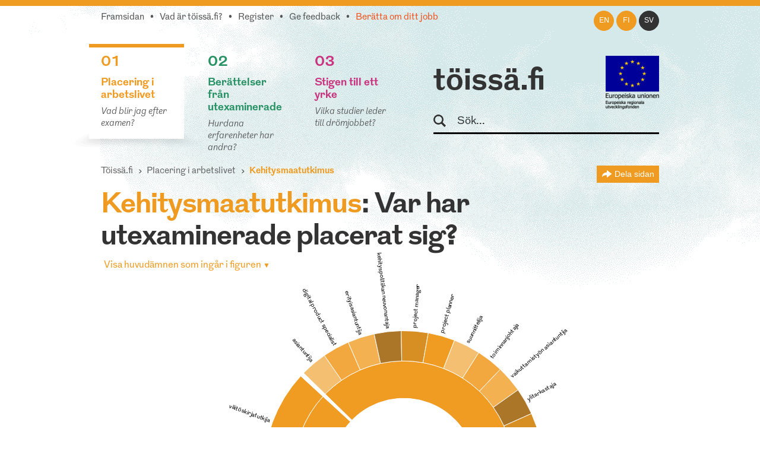

--- FILE ---
content_type: text/html; charset=utf-8
request_url: https://www.toissa.fi/sv_SE/placering-i-arbetslivet/show/158
body_size: 18957
content:
<!DOCTYPE html>
<!--[if !IE]><!-->
<html lang="sv-SE" xml:lang="sv-SE"  prefix="og: http://ogp.me/ns#  fb: http://www.facebook.com/2008/fbml website: http://ogp.me/ns/website#">
<!--<![endif]-->
<!--[if IE 6 ]><html lang="sv-SE" class="ie ie6"><![endif]-->
<!--[if IE 7 ]><html lang="sv-SE" class="ie ie7"><![endif]-->
<!--[if IE 8 ]><html lang="sv-SE" class="ie ie8"><![endif]-->
<head>
<base href="https://www.toissa.fi/"><!--[if lte IE 6]></base><![endif]-->
<title>Kehitysmaatutkimus: Mihin valmistuneet ovat sijoittuneet? &raquo; töissä.fi</title>
<meta name="viewport" content="width=device-width, initial-scale=1.0" />
<meta name="MobileOptimized" content="width" />
<meta name="description" content="Kehitysmaatutkimus: 27 olika yrkestitlar, 31 respondenter." />
<meta property="og:title" content="Kehitysmaatutkimus" />
<meta property="og:type" content="website" />
<meta property="og:url" content="https://www.toissa.fi/sv_SE/placering-i-arbetslivet/show/kehitysmaatutkimus" />
<link rel="image_src" href="http://www.toissa.fi/themes/koutsiMain//images/social_media_images/majors/major-158.png" type="image/png" />
<meta property="og:image" content="http://www.toissa.fi/themes/koutsiMain//images/social_media_images/majors/major-158.png" />
<meta property="og:image:secure_url" content="https://www.toissa.fi/themes/koutsiMain//images/social_media_images/majors/major-158.png" />
<meta property="og:image:type" content="image/png" />
<meta property="og:description" content="Kehitysmaatutkimus: 27 olika yrkestitlar, 31 respondenter." />
<meta property="og:site_name" content="töissä.fi" />
<meta property="og:locale" content="sv_SE" />

<!--[if lt IE 9]>
<script src="//html5shiv.googlecode.com/svn/trunk/html5.js"></script>
<![endif]-->

<link rel="shortcut icon" href="/favicon.ico" />
<link rel="apple-touch-icon" href="/_resources/themes/koutsiMain/images/apple-touch-icon.png?m=1636745650"/>

<script>
  var _paq = window._paq = window._paq || [];
  /* tracker methods like "setCustomDimension" should be called before "trackPageView" */
  _paq.push(['trackPageView']);
  _paq.push(['enableLinkTracking']);
  (function() {
    var u="https://matomo.floapps.com/";
    _paq.push(['setTrackerUrl', u+'matomo.php']);
    _paq.push(['setSiteId', '7']);
    var d=document, g=d.createElement('script'), s=d.getElementsByTagName('script')[0];
    g.async=true; g.src=u+'matomo.js'; s.parentNode.insertBefore(g,s);
  })();
</script>
<link rel="stylesheet" type="text/css" href="/_resources/themes/koutsiMain/css/main.css?m=1747317530">
<link rel="stylesheet" type="text/css" href="https://code.jquery.com/ui/1.10.0/themes/base/jquery-ui.css">
</head>
<body class="MajorPage no-sidebar sv_SE">
	<a class="screen-reader-text" href="/sv_SE/placering-i-arbetslivet/show/158#main">Skippa till huvudinnehållet</a>
	<div id="fb-root"></div>
	<div class="page-header">
	<header id="header" role="banner">
		<div class="container">
			<nav class="top-nav" role="navigation">
				<ul class="sub-nav sv_SE">
	
		<li class="link"><a href="/sv_SE/home-sv-se">Framsidan</a></li>
	
	
		
			<li class="link"><a href="/sv_SE/om-tjansten">Vad är töissä.fi?</a></li>
		
	
	
	
		
			<li class="link"><a href="/sv_SE/register">Register</a></li>
		
	
	
		
			<li class="link"><a href="/sv_SE/ge-feedback">Ge feedback</a></li>
		
	
	
		
			<li class="link"><a href="/sv_SE/beratta-om-ditt-jobb" class="red-text">Berätta om ditt jobb</a></li>
		
	
</ul>

			</nav>
			<nav class="lang-nav">
	
		<ul>
			
				<li class="en-us ">
					<a href="/en_US/
							show/kehitysmaatutkimus?pagetype=major
							"
						rel="alternate" hreflang="en"
						>en
					</a>
				</li>
			
				<li class="fi-fi ">
					<a href="/fi_FI/
							show/kehitysmaatutkimus?pagetype=major
							"
						rel="alternate" hreflang="fi"
						>fi
					</a>
				</li>
			
				<li class="sv-se active">
					<a href="/sv_SE/placering-i-arbetslivet/
							show/kehitysmaatutkimus?pagetype=major
							"
						rel="alternate" hreflang="sv"
						>sv
					</a>
				</li>
			
		</ul>
	
</nav>

			<div class="logo-box">
				<div class="logo-row">
					<strong class="logo"><a href="/sv_SE/home-sv-se">töissä.fi</a></strong>
					<span class="logo-eu"><img src="/_resources/themes/koutsiMain/images/eu-rahasto-logo-sv_SE.png" alt="Europeiska unionen, Europeiska regionala utvecklingsfonden, Europeiska socialfonden" width="90" height="84" /></span>
				</div>
				<form class="form-search" role="search" action="/sv_SE/sok">
					<label for="search">Sök</label>
					<input type="text" name="q" class="input-medium search-query" placeholder="Sök..." id="search" />
					<button type="submit" class="btn screen-reader-text">Sök</button>
				</form>
			</div>
			<nav role="navigation">
	<ul class="nav-select visible-phone" >
		<li class="li-frontpage"><a href="./">töissä.fi</a></li>
		
			<li class="current">
				<a href="/sv_SE/placering-i-arbetslivet">01 Placering i arbetslivet</a>
			</li>
		
		
			<li class="link">
				<a href="/sv_SE/berattelser-fran-utexaminerade?Language=sv_SE">02 Berättelser från utexaminerade</a>
			</li>
		
		
			<li class="link">
				<a href="/sv_SE/stigen-till-ett-yrke">03 Stigen till ett yrke</a>
			</li>
		
	</ul>
</nav>
<img src="/_resources/themes/koutsiMain/images/menu-icon.png?m=1636745650" alt="menu" class="menu-icon visible-phone" width="17" height="11" />
<nav role="navigation">
	<ul class="nav hidden-phone">
		
			<li class="current">
				<a href="/sv_SE/placering-i-arbetslivet" class="yellow-text top-border">
					<strong><span class="pos">01</span><br />Placering i arbetslivet</strong>
					<em>Vad blir jag efter examen?</em>
				</a>
				<img src="/_resources/themes/koutsiMain/images/main-hover.png?m=1636745650" alt="" />
			</li>
		
		
			<li class="link">
				<a href="/sv_SE/berattelser-fran-utexaminerade?Language=sv_SE" class="green-text top-border">
					<strong><span class="pos">02</span><br />Berättelser från utexaminerade</strong>
					<em>Hurdana erfarenheter har andra?</em>
				</a>
				<img src="/_resources/themes/koutsiMain/images/main-hover.png?m=1636745650" alt="" />
			</li>
		
		
			<li class="link">
				<a href="/sv_SE/stigen-till-ett-yrke" class="pink-text top-border">
					<strong><span class="pos">03</span><br />Stigen till ett yrke</strong>
					<em>Vilka studier leder till drömjobbet?</em>
				</a>
				<img src="/_resources/themes/koutsiMain/images/main-hover.png?m=1636745650" alt="" />
			</li>
		
	</ul>
</nav>

		</div>
	</header>
</div>

	
	<main id="main" role="main">
		
		
<section class="section no-bg">
	<div class="container">
		<nav class="navbar" role="navigation">
			<ol class="breadcrumb">
	<li><a href="/sv_SE/home-sv-se">Töissä.fi</a></li>
	
	
		<li><a href="/sv_SE/placering-i-arbetslivet">Placering i arbetslivet</a></li>
		<li class="active">
			Kehitysmaatutkimus
			<div class="majors-list-holder">
				<ul class="majors-list">
					
						<li><a href="/sv_SE/placering-i-arbetslivet/show42">Agrologi (AMK)</a></li>
					
						<li><a href="/sv_SE/placering-i-arbetslivet/show588">Agrologi (ylempi AMK)</a></li>
					
						<li><a href="/sv_SE/placering-i-arbetslivet/show98">Aikuiskasvatus</a></li>
					
						<li><a href="/sv_SE/placering-i-arbetslivet/show492">Akvaattiset tieteet</a></li>
					
						<li><a href="/sv_SE/placering-i-arbetslivet/show99">Aluetiede</a></li>
					
						<li><a href="/sv_SE/placering-i-arbetslivet/show100">Ammattikasvatus</a></li>
					
						<li><a href="/sv_SE/placering-i-arbetslivet/show101">Antropologia</a></li>
					
						<li><a href="/sv_SE/placering-i-arbetslivet/show615">Apuvälineteknikko (AMK): apuneuvoteknikko (AMK)</a></li>
					
						<li><a href="/sv_SE/placering-i-arbetslivet/show102">Arkeologia</a></li>
					
						<li><a href="/sv_SE/placering-i-arbetslivet/show103">Arkkitehtuuri</a></li>
					
						<li><a href="/sv_SE/placering-i-arbetslivet/show531">Artenomi (AMK)</a></li>
					
						<li><a href="/sv_SE/placering-i-arbetslivet/show674">Artenomi (ylempi AMK)</a></li>
					
						<li><a href="/sv_SE/placering-i-arbetslivet/show448">Automaation tietotekniikka</a></li>
					
						<li><a href="/sv_SE/placering-i-arbetslivet/show104">Automaatiotekniikka</a></li>
					
						<li><a href="/sv_SE/placering-i-arbetslivet/show4">Bioanalyytikko (AMK)</a></li>
					
						<li><a href="/sv_SE/placering-i-arbetslivet/show608">Bioanalyytikko (AMK): laboratoriohoitaja (AMK)</a></li>
					
						<li><a href="/sv_SE/placering-i-arbetslivet/show616">Bioanalyytikko (ylempi AMK)</a></li>
					
						<li><a href="/sv_SE/placering-i-arbetslivet/show105">Biokemia</a></li>
					
						<li><a href="/sv_SE/placering-i-arbetslivet/show106">Biologia</a></li>
					
						<li><a href="/sv_SE/placering-i-arbetslivet/show107">Biomateriaalitekniikka</a></li>
					
						<li><a href="/sv_SE/placering-i-arbetslivet/show108">Biomekaniikka</a></li>
					
						<li><a href="/sv_SE/placering-i-arbetslivet/show109">Biotekniikka</a></li>
					
						<li><a href="/sv_SE/placering-i-arbetslivet/show112">Dogmatiikka</a></li>
					
						<li><a href="/sv_SE/placering-i-arbetslivet/show113">Ekologia</a></li>
					
						<li><a href="/sv_SE/placering-i-arbetslivet/show114">Eksegetiikka</a></li>
					
						<li><a href="/sv_SE/placering-i-arbetslivet/show119">Eläinlääketiede</a></li>
					
						<li><a href="/sv_SE/placering-i-arbetslivet/show120">Eläintiede</a></li>
					
						<li><a href="/sv_SE/placering-i-arbetslivet/show115">Elektroniikka</a></li>
					
						<li><a href="/sv_SE/placering-i-arbetslivet/show117">Elintarvikekemia</a></li>
					
						<li><a href="/sv_SE/placering-i-arbetslivet/show563">Elintarviketieteet</a></li>
					
						<li><a href="/sv_SE/placering-i-arbetslivet/show519">Elokuvataide</a></li>
					
						<li><a href="/sv_SE/placering-i-arbetslivet/show121">Energiatekniikka</a></li>
					
						<li><a href="/sv_SE/placering-i-arbetslivet/show122">Englannin kieli</a></li>
					
						<li><a href="/sv_SE/placering-i-arbetslivet/show532">Ensihoitaja (AMK)</a></li>
					
						<li><a href="/sv_SE/placering-i-arbetslivet/show617">Ensihoitaja (ylempi AMK)</a></li>
					
						<li><a href="/sv_SE/placering-i-arbetslivet/show123">Ergonomia</a></li>
					
						<li><a href="/sv_SE/placering-i-arbetslivet/show124">Erityispedagogiikka</a></li>
					
						<li><a href="/sv_SE/placering-i-arbetslivet/show125">Espanjan kieli</a></li>
					
						<li><a href="/sv_SE/placering-i-arbetslivet/show21">Estenomi (AMK)</a></li>
					
						<li><a href="/sv_SE/placering-i-arbetslivet/show689">Estenomi (ylempi AMK)</a></li>
					
						<li><a href="/sv_SE/placering-i-arbetslivet/show126">Farmasia</a></li>
					
						<li><a href="/sv_SE/placering-i-arbetslivet/show127">Filosofia</a></li>
					
						<li><a href="/sv_SE/placering-i-arbetslivet/show455">Finanssioikeus ja julk. yhteisöjen laskentatoimi</a></li>
					
						<li><a href="/sv_SE/placering-i-arbetslivet/show129">Folkloristiikka</a></li>
					
						<li><a href="/sv_SE/placering-i-arbetslivet/show130">Fonetiikka</a></li>
					
						<li><a href="/sv_SE/placering-i-arbetslivet/show131">Fysiikka</a></li>
					
						<li><a href="/sv_SE/placering-i-arbetslivet/show557">Fysiologia</a></li>
					
						<li><a href="/sv_SE/placering-i-arbetslivet/show12">Fysioterapeutti (AMK)</a></li>
					
						<li><a href="/sv_SE/placering-i-arbetslivet/show609">Fysioterapeutti (ylempi AMK)</a></li>
					
						<li><a href="/sv_SE/placering-i-arbetslivet/show132">Fysioterapia</a></li>
					
						<li><a href="/sv_SE/placering-i-arbetslivet/show133">Geologia</a></li>
					
						<li><a href="/sv_SE/placering-i-arbetslivet/show493">Geomatiikka</a></li>
					
						<li><a href="/sv_SE/placering-i-arbetslivet/show600">Geronomi (AMK)</a></li>
					
						<li><a href="/sv_SE/placering-i-arbetslivet/show601">Geronomi (ylempi AMK)</a></li>
					
						<li><a href="/sv_SE/placering-i-arbetslivet/show134">Gerontologia ja kansanterveystiede</a></li>
					
						<li><a href="/sv_SE/placering-i-arbetslivet/show494">Graafinen suunnittelu</a></li>
					
						<li><a href="/sv_SE/placering-i-arbetslivet/show135">Hallintotiede</a></li>
					
						<li><a href="/sv_SE/placering-i-arbetslivet/show136">Hammaslääketiede</a></li>
					
						<li><a href="/sv_SE/placering-i-arbetslivet/show618">Hammasteknikko (AMK)</a></li>
					
						<li><a href="/sv_SE/placering-i-arbetslivet/show675">Hammasteknikko (ylempi AMK)</a></li>
					
						<li><a href="/sv_SE/placering-i-arbetslivet/show137">Historia</a></li>
					
						<li><a href="/sv_SE/placering-i-arbetslivet/show138">Hoitotiede</a></li>
					
						<li><a href="/sv_SE/placering-i-arbetslivet/show46">Hortonomi (AMK)</a></li>
					
						<li><a href="/sv_SE/placering-i-arbetslivet/show639">Hortonomi (ylempi AMK)</a></li>
					
						<li><a href="/sv_SE/placering-i-arbetslivet/show139">Hydrauliikka ja automatiikka</a></li>
					
						<li><a href="/sv_SE/placering-i-arbetslivet/show495">Hyvinvointiala</a></li>
					
						<li><a href="/sv_SE/placering-i-arbetslivet/show140">Hyvinvointitekniikka</a></li>
					
						<li><a href="/sv_SE/placering-i-arbetslivet/show19">Iktyonomi (AMK)</a></li>
					
						<li><a href="/sv_SE/placering-i-arbetslivet/show142">Informaatiotutkimus</a></li>
					
						<li><a href="/sv_SE/placering-i-arbetslivet/show2">Insinööri (AMK), automaatiotekniikka</a></li>
					
						<li><a href="/sv_SE/placering-i-arbetslivet/show3">Insinööri (AMK), bio- ja elintarviketekniikka</a></li>
					
						<li><a href="/sv_SE/placering-i-arbetslivet/show533">Insinööri (AMK), elektroniikka</a></li>
					
						<li><a href="/sv_SE/placering-i-arbetslivet/show676">Insinööri (AMK), energia- ja ympäristötekniikka</a></li>
					
						<li><a href="/sv_SE/placering-i-arbetslivet/show602">Insinööri (AMK), energiatekniikka</a></li>
					
						<li><a href="/sv_SE/placering-i-arbetslivet/show534">Insinööri (AMK), graafinen ja viestintätekniikka</a></li>
					
						<li><a href="/sv_SE/placering-i-arbetslivet/show571">Insinööri (AMK), kemia</a></li>
					
						<li><a href="/sv_SE/placering-i-arbetslivet/show28">Insinööri (AMK), konetekniikka</a></li>
					
						<li><a href="/sv_SE/placering-i-arbetslivet/show535">Insinööri (AMK), kuljetustekniikka</a></li>
					
						<li><a href="/sv_SE/placering-i-arbetslivet/show536">Insinööri (AMK), liikenneala</a></li>
					
						<li><a href="/sv_SE/placering-i-arbetslivet/show40">Insinööri (AMK), logistiikka</a></li>
					
						<li><a href="/sv_SE/placering-i-arbetslivet/show649">Insinööri (AMK), LVI-tekniikka</a></li>
					
						<li><a href="/sv_SE/placering-i-arbetslivet/show43">Insinööri (AMK), maanmittaustekniikka</a></li>
					
						<li><a href="/sv_SE/placering-i-arbetslivet/show603">Insinööri (AMK), materiaalitekniikka</a></li>
					
						<li><a href="/sv_SE/placering-i-arbetslivet/show604">Insinööri (AMK), merenkulku</a></li>
					
						<li><a href="/sv_SE/placering-i-arbetslivet/show537">Insinööri (AMK), muu tai tuntematon tekniikka</a></li>
					
						<li><a href="/sv_SE/placering-i-arbetslivet/show630">Insinööri (AMK), palopäällystön koulutus</a></li>
					
						<li><a href="/sv_SE/placering-i-arbetslivet/show538">Insinööri (AMK), paperi-, tekstiili- ja kemiantekniikka</a></li>
					
						<li><a href="/sv_SE/placering-i-arbetslivet/show539">Insinööri (AMK), prosessitekniikka</a></li>
					
						<li><a href="/sv_SE/placering-i-arbetslivet/show631">Insinööri (AMK), puunjalostustekniikka</a></li>
					
						<li><a href="/sv_SE/placering-i-arbetslivet/show668">Insinööri (AMK), rakennusarkkitehtuuri</a></li>
					
						<li><a href="/sv_SE/placering-i-arbetslivet/show70">Insinööri (AMK), rakennustekniikka</a></li>
					
						<li><a href="/sv_SE/placering-i-arbetslivet/show589">Insinööri (AMK), rakennustekniikka ja yhdyskuntatekniikka</a></li>
					
						<li><a href="/sv_SE/placering-i-arbetslivet/show540">Insinööri (AMK), sähkötekniikka</a></li>
					
						<li><a href="/sv_SE/placering-i-arbetslivet/show80">Insinööri (AMK), tekstiili- ja vaatetustekniikka</a></li>
					
						<li><a href="/sv_SE/placering-i-arbetslivet/show677">Insinööri (AMK), tietoliikennetekniikka</a></li>
					
						<li><a href="/sv_SE/placering-i-arbetslivet/show86">Insinööri (AMK), tietotekniikka</a></li>
					
						<li><a href="/sv_SE/placering-i-arbetslivet/show541">Insinööri (AMK), tuotantotalous</a></li>
					
						<li><a href="/sv_SE/placering-i-arbetslivet/show96">Insinööri (AMK), ympäristötekniikka</a></li>
					
						<li><a href="/sv_SE/placering-i-arbetslivet/show594">Insinööri (ylempi AMK), automaatiotekniikka</a></li>
					
						<li><a href="/sv_SE/placering-i-arbetslivet/show678">Insinööri (ylempi AMK), bio- ja elintarviketekniikka</a></li>
					
						<li><a href="/sv_SE/placering-i-arbetslivet/show683">Insinööri (ylempi AMK), Biotalous</a></li>
					
						<li><a href="/sv_SE/placering-i-arbetslivet/show684">Insinööri (ylempi AMK), kuljetustekniikka</a></li>
					
						<li><a href="/sv_SE/placering-i-arbetslivet/show595">Insinööri (ylempi AMK), logistiikka</a></li>
					
						<li><a href="/sv_SE/placering-i-arbetslivet/show669">Insinööri (ylempi AMK), Maanmittaustekniikka</a></li>
					
						<li><a href="/sv_SE/placering-i-arbetslivet/show690">Insinööri (ylempi AMK), merenkulku</a></li>
					
						<li><a href="/sv_SE/placering-i-arbetslivet/show635">Insinööri (ylempi AMK), muu tai tuntematon tekniikka</a></li>
					
						<li><a href="/sv_SE/placering-i-arbetslivet/show691">Insinööri (ylempi AMK), projekti- ja myyntijohtaminen</a></li>
					
						<li><a href="/sv_SE/placering-i-arbetslivet/show590">Insinööri (ylempi AMK), rakennustekniikka ja yhdyskuntatekniikka</a></li>
					
						<li><a href="/sv_SE/placering-i-arbetslivet/show679">Insinööri (ylempi AMK), sähkövoimatekniikka</a></li>
					
						<li><a href="/sv_SE/placering-i-arbetslivet/show572">Insinööri (ylempi AMK), teknologiaosaamisen johtaminen</a></li>
					
						<li><a href="/sv_SE/placering-i-arbetslivet/show596">Insinööri (ylempi AMK), tietotekniikka</a></li>
					
						<li><a href="/sv_SE/placering-i-arbetslivet/show591">Insinööri (ylempi AMK), tuotantotalous</a></li>
					
						<li><a href="/sv_SE/placering-i-arbetslivet/show605">Insinööri (ylempi AMK), ympäristötekniikka</a></li>
					
						<li><a href="/sv_SE/placering-i-arbetslivet/show143">Italian kieli</a></li>
					
						<li><a href="/sv_SE/placering-i-arbetslivet/show619">Jalkaterapeutti (AMK)</a></li>
					
						<li><a href="/sv_SE/placering-i-arbetslivet/show610">Jalkaterapeutti (ylempi AMK)</a></li>
					
						<li><a href="/sv_SE/placering-i-arbetslivet/show144">Johtaminen ja organisaatiot</a></li>
					
						<li><a href="/sv_SE/placering-i-arbetslivet/show464">Johtaminen ja organisaatiot</a></li>
					
						<li><a href="/sv_SE/placering-i-arbetslivet/show465">Julkisjohtaminen</a></li>
					
						<li><a href="/sv_SE/placering-i-arbetslivet/show145">Julkisoikeus</a></li>
					
						<li><a href="/sv_SE/placering-i-arbetslivet/show175">Kääntäminen ja tulkkaus</a></li>
					
						<li><a href="/sv_SE/placering-i-arbetslivet/show520">Kalustesuunnittelu</a></li>
					
						<li><a href="/sv_SE/placering-i-arbetslivet/show149">Kansainvälinen markkinointi</a></li>
					
						<li><a href="/sv_SE/placering-i-arbetslivet/show150">Kansainvälinen politiikka</a></li>
					
						<li><a href="/sv_SE/placering-i-arbetslivet/show151">Kansantaloustiede</a></li>
					
						<li><a href="/sv_SE/placering-i-arbetslivet/show152">Kansatiede</a></li>
					
						<li><a href="/sv_SE/placering-i-arbetslivet/show173">Käsityö</a></li>
					
						<li><a href="/sv_SE/placering-i-arbetslivet/show153">Kasvatuspsykologia</a></li>
					
						<li><a href="/sv_SE/placering-i-arbetslivet/show154">Kasvatustiede</a></li>
					
						<li><a href="/sv_SE/placering-i-arbetslivet/show157">Kasvitiede</a></li>
					
						<li><a href="/sv_SE/placering-i-arbetslivet/show568">Kätilö (AMK)</a></li>
					
						<li><a href="/sv_SE/placering-i-arbetslivet/show598">Kätilö (ylempi AMK)</a></li>
					
						<li><a href="/sv_SE/placering-i-arbetslivet/show640">Kaupan ja hallinnon alan AMK-jatkotutkinto, Pk-sektorin yrittäjyyden ja liiketoimintaosaamisen jatkokoulutusohjelma</a></li>
					
						<li><a href="/sv_SE/placering-i-arbetslivet/show319">Kauppatieteet</a></li>
					
						<li><a href="/sv_SE/placering-i-arbetslivet/show174">Käytettävyys</a></li>
					
						<li><a href="/sv_SE/placering-i-arbetslivet/show158">Kehitysmaatutkimus</a></li>
					
						<li><a href="/sv_SE/placering-i-arbetslivet/show159">Kemia</a></li>
					
						<li><a href="/sv_SE/placering-i-arbetslivet/show460">Kemiantekniikka</a></li>
					
						<li><a href="/sv_SE/placering-i-arbetslivet/show160">Kieliteknologia</a></li>
					
						<li><a href="/sv_SE/placering-i-arbetslivet/show497">Kiinteistötalous</a></li>
					
						<li><a href="/sv_SE/placering-i-arbetslivet/show161">Kirjallisuus</a></li>
					
						<li><a href="/sv_SE/placering-i-arbetslivet/show162">Kirkkohistoria</a></li>
					
						<li><a href="/sv_SE/placering-i-arbetslivet/show163">Kirkkomusiikki</a></li>
					
						<li><a href="/sv_SE/placering-i-arbetslivet/show164">Kliininen laboratoriotiede</a></li>
					
						<li><a href="/sv_SE/placering-i-arbetslivet/show165">Kognitiotiede</a></li>
					
						<li><a href="/sv_SE/placering-i-arbetslivet/show687">Kone-, energia- ja sähkötekniikka</a></li>
					
						<li><a href="/sv_SE/placering-i-arbetslivet/show467">Konetekniikka</a></li>
					
						<li><a href="/sv_SE/placering-i-arbetslivet/show632">Konservaattori (AMK)</a></li>
					
						<li><a href="/sv_SE/placering-i-arbetslivet/show641">Konservaattori (ylempi AMK)</a></li>
					
						<li><a href="/sv_SE/placering-i-arbetslivet/show169">Kotitalous</a></li>
					
						<li><a href="/sv_SE/placering-i-arbetslivet/show170">Kulttuurihistoria</a></li>
					
						<li><a href="/sv_SE/placering-i-arbetslivet/show585">Kulttuurituottaja (AMK)</a></li>
					
						<li><a href="/sv_SE/placering-i-arbetslivet/show586">Kulttuurituottaja (ylempi AMK)</a></li>
					
						<li><a href="/sv_SE/placering-i-arbetslivet/show172">Kunnallistieteet</a></li>
					
						<li><a href="/sv_SE/placering-i-arbetslivet/show32">Kuntoutuksen ohjaaja (AMK)</a></li>
					
						<li><a href="/sv_SE/placering-i-arbetslivet/show597">Kuntoutuksen ohjaaja (ylempi AMK)</a></li>
					
						<li><a href="/sv_SE/placering-i-arbetslivet/show498">Kuntoutustiede</a></li>
					
						<li><a href="/sv_SE/placering-i-arbetslivet/show499">Kuvataide</a></li>
					
						<li><a href="/sv_SE/placering-i-arbetslivet/show500">Kuvataidekasvatus</a></li>
					
						<li><a href="/sv_SE/placering-i-arbetslivet/show34">Kuvataiteilija (AMK)</a></li>
					
						<li><a href="/sv_SE/placering-i-arbetslivet/show636">Kuvataiteilija (ylempi AMK)</a></li>
					
						<li><a href="/sv_SE/placering-i-arbetslivet/show186">Lääketiede</a></li>
					
						<li><a href="/sv_SE/placering-i-arbetslivet/show36">Laboratorioanalyytikko (AMK)</a></li>
					
						<li><a href="/sv_SE/placering-i-arbetslivet/show470">Laskentatoimi ja rahoitus</a></li>
					
						<li><a href="/sv_SE/placering-i-arbetslivet/show653">Latinan kieli</a></li>
					
						<li><a href="/sv_SE/placering-i-arbetslivet/show501">Lavastustaide</a></li>
					
						<li><a href="/sv_SE/placering-i-arbetslivet/show178">Liikennetekniikka</a></li>
					
						<li><a href="/sv_SE/placering-i-arbetslivet/show39">Liikunnanohjaaja (AMK)</a></li>
					
						<li><a href="/sv_SE/placering-i-arbetslivet/show580">Liikunnanohjaaja (ylempi AMK)</a></li>
					
						<li><a href="/sv_SE/placering-i-arbetslivet/show503">Liikuntabiologia</a></li>
					
						<li><a href="/sv_SE/placering-i-arbetslivet/show179">Liikuntalääketiede</a></li>
					
						<li><a href="/sv_SE/placering-i-arbetslivet/show180">Liikuntapedagogiikka</a></li>
					
						<li><a href="/sv_SE/placering-i-arbetslivet/show521">Liikuntapsykologia</a></li>
					
						<li><a href="/sv_SE/placering-i-arbetslivet/show504">Liikuntatieteet</a></li>
					
						<li><a href="/sv_SE/placering-i-arbetslivet/show182">Limnologia ja hydrobiologia</a></li>
					
						<li><a href="/sv_SE/placering-i-arbetslivet/show183">Logistiikka</a></li>
					
						<li><a href="/sv_SE/placering-i-arbetslivet/show184">Logopedia</a></li>
					
						<li><a href="/sv_SE/placering-i-arbetslivet/show185">Luokanopettajakoulutus</a></li>
					
						<li><a href="/sv_SE/placering-i-arbetslivet/show655">Luonnontiede</a></li>
					
						<li><a href="/sv_SE/placering-i-arbetslivet/show187">Maailman kulttuurien tutkimus</a></li>
					
						<li><a href="/sv_SE/placering-i-arbetslivet/show522">Maanmittaustekniikka</a></li>
					
						<li><a href="/sv_SE/placering-i-arbetslivet/show188">Maantiede</a></li>
					
						<li><a href="/sv_SE/placering-i-arbetslivet/show564">Maataloustieteet</a></li>
					
						<li><a href="/sv_SE/placering-i-arbetslivet/show191">Markkinointi</a></li>
					
						<li><a href="/sv_SE/placering-i-arbetslivet/show192">Matematiikka</a></li>
					
						<li><a href="/sv_SE/placering-i-arbetslivet/show505">Materiaali- ja kalliotekniikka</a></li>
					
						<li><a href="/sv_SE/placering-i-arbetslivet/show474">Materiaalitekniikka</a></li>
					
						<li><a href="/sv_SE/placering-i-arbetslivet/show506">Matkailututkimus</a></li>
					
						<li><a href="/sv_SE/placering-i-arbetslivet/show92">Medianomi (AMK)</a></li>
					
						<li><a href="/sv_SE/placering-i-arbetslivet/show620">Medianomi (ylempi AMK)</a></li>
					
						<li><a href="/sv_SE/placering-i-arbetslivet/show606">Merikapteeni (AMK)</a></li>
					
						<li><a href="/sv_SE/placering-i-arbetslivet/show629">Merikapteeni (ylempi AMK)</a></li>
					
						<li><a href="/sv_SE/placering-i-arbetslivet/show193">Meteorologia</a></li>
					
						<li><a href="/sv_SE/placering-i-arbetslivet/show52">Metsätalousinsinööri (AMK)</a></li>
					
						<li><a href="/sv_SE/placering-i-arbetslivet/show611">Metsätalousinsinööri (ylempi AMK)</a></li>
					
						<li><a href="/sv_SE/placering-i-arbetslivet/show194">Metsätieteet</a></li>
					
						<li><a href="/sv_SE/placering-i-arbetslivet/show195">Mikrobiologia</a></li>
					
						<li><a href="/sv_SE/placering-i-arbetslivet/show542">Muotoilija (AMK)</a></li>
					
						<li><a href="/sv_SE/placering-i-arbetslivet/show642">Muotoilija (ylempi AMK)</a></li>
					
						<li><a href="/sv_SE/placering-i-arbetslivet/show507">Muotoilu</a></li>
					
						<li><a href="/sv_SE/placering-i-arbetslivet/show523">Musiikin maisteri</a></li>
					
						<li><a href="/sv_SE/placering-i-arbetslivet/show558">Musiikki</a></li>
					
						<li><a href="/sv_SE/placering-i-arbetslivet/show199">Musiikkikasvatus</a></li>
					
						<li><a href="/sv_SE/placering-i-arbetslivet/show543">Musiikkipedagogi (AMK)</a></li>
					
						<li><a href="/sv_SE/placering-i-arbetslivet/show621">Musiikkipedagogi (ylempi AMK)</a></li>
					
						<li><a href="/sv_SE/placering-i-arbetslivet/show200">Musiikkiterapia</a></li>
					
						<li><a href="/sv_SE/placering-i-arbetslivet/show201">Musiikkitiede</a></li>
					
						<li><a href="/sv_SE/placering-i-arbetslivet/show544">Muu tai tuntematon musiikin ammattikorkeakoulututkinto</a></li>
					
						<li><a href="/sv_SE/placering-i-arbetslivet/show650">Muu tai tuntematon sähkö- ja automaatiotekniikan insinööri (AMK)</a></li>
					
						<li><a href="/sv_SE/placering-i-arbetslivet/show633">Muu tai tuntematon taidealan tai käsi- ja taideteollisuuden ammattikorkeakoulututkinto</a></li>
					
						<li><a href="/sv_SE/placering-i-arbetslivet/show545">Muusikko (AMK)</a></li>
					
						<li><a href="/sv_SE/placering-i-arbetslivet/show622">Muusikko (ylempi AMK)</a></li>
					
						<li><a href="/sv_SE/placering-i-arbetslivet/show202">Naistutkimus</a></li>
					
						<li><a href="/sv_SE/placering-i-arbetslivet/show643">Naprapaatti (AMK)</a></li>
					
						<li><a href="/sv_SE/placering-i-arbetslivet/show644">Naprapaatti (ylempi AMK)</a></li>
					
						<li><a href="/sv_SE/placering-i-arbetslivet/show508">Näyttelijäntyö</a></li>
					
						<li><a href="/sv_SE/placering-i-arbetslivet/show524">Nuorisotyö ja nuorisotutkimus</a></li>
					
						<li><a href="/sv_SE/placering-i-arbetslivet/show203">Ohjelmistotekniikka</a></li>
					
						<li><a href="/sv_SE/placering-i-arbetslivet/show480">Ohjelmistotuotanto</a></li>
					
						<li><a href="/sv_SE/placering-i-arbetslivet/show205">Oikeustiede</a></li>
					
						<li><a href="/sv_SE/placering-i-arbetslivet/show58">Optometristi (AMK)</a></li>
					
						<li><a href="/sv_SE/placering-i-arbetslivet/show623">Optometristi (AMK): optikko (AMK)</a></li>
					
						<li><a href="/sv_SE/placering-i-arbetslivet/show672">Optometristi (AMK): optikko (AMK) (ylempi AMK)</a></li>
					
						<li><a href="/sv_SE/placering-i-arbetslivet/show624">Optometristi (ylempi AMK)</a></li>
					
						<li><a href="/sv_SE/placering-i-arbetslivet/show625">Osteopaatti (AMK)</a></li>
					
						<li><a href="/sv_SE/placering-i-arbetslivet/show645">Osteopaatti (ylempi AMK)</a></li>
					
						<li><a href="/sv_SE/placering-i-arbetslivet/show206">Perinnöllisyystiede</a></li>
					
						<li><a href="/sv_SE/placering-i-arbetslivet/show566">Politiikan tutkimus</a></li>
					
						<li><a href="/sv_SE/placering-i-arbetslivet/show673">Portugalin kieli</a></li>
					
						<li><a href="/sv_SE/placering-i-arbetslivet/show208">Prosessitekniikka</a></li>
					
						<li><a href="/sv_SE/placering-i-arbetslivet/show209">Psykologia</a></li>
					
						<li><a href="/sv_SE/placering-i-arbetslivet/show210">Puunjalostustekniikka</a></li>
					
						<li><a href="/sv_SE/placering-i-arbetslivet/show509">Rakennus- ja ympäristötekniikka</a></li>
					
						<li><a href="/sv_SE/placering-i-arbetslivet/show685">Rakennusarkkitehti (AMK)</a></li>
					
						<li><a href="/sv_SE/placering-i-arbetslivet/show71">Rakennusmestari (AMK)</a></li>
					
						<li><a href="/sv_SE/placering-i-arbetslivet/show211">Rakennustekniikka</a></li>
					
						<li><a href="/sv_SE/placering-i-arbetslivet/show213">Ranskan kieli</a></li>
					
						<li><a href="/sv_SE/placering-i-arbetslivet/show214">Ravitsemustiede</a></li>
					
						<li><a href="/sv_SE/placering-i-arbetslivet/show546">Restonomi (AMK), liikkeenjohto</a></li>
					
						<li><a href="/sv_SE/placering-i-arbetslivet/show547">Restonomi (AMK), majoitus- ja ravitsemisala</a></li>
					
						<li><a href="/sv_SE/placering-i-arbetslivet/show49">Restonomi (AMK), matkailu</a></li>
					
						<li><a href="/sv_SE/placering-i-arbetslivet/show581">Restonomi (AMK), muu tai tuntematon ala</a></li>
					
						<li><a href="/sv_SE/placering-i-arbetslivet/show548">Restonomi (AMK), puhdistuspalvelu ja talousala</a></li>
					
						<li><a href="/sv_SE/placering-i-arbetslivet/show582">Restonomi (ylempi AMK), liikkeenjohto</a></li>
					
						<li><a href="/sv_SE/placering-i-arbetslivet/show680">Restonomi (ylempi AMK), majoitus- ja ravitsemisala</a></li>
					
						<li><a href="/sv_SE/placering-i-arbetslivet/show607">Restonomi (ylempi AMK), matkailu</a></li>
					
						<li><a href="/sv_SE/placering-i-arbetslivet/show68">Röntgenhoitaja (AMK)</a></li>
					
						<li><a href="/sv_SE/placering-i-arbetslivet/show626">Röntgenhoitaja (ylempi AMK)</a></li>
					
						<li><a href="/sv_SE/placering-i-arbetslivet/show215">Ruotsin kieli</a></li>
					
						<li><a href="/sv_SE/placering-i-arbetslivet/show559">Saamen kieli</a></li>
					
						<li><a href="/sv_SE/placering-i-arbetslivet/show231">Sähkötekniikka</a></li>
					
						<li><a href="/sv_SE/placering-i-arbetslivet/show232">Sähkövoimatekniikka</a></li>
					
						<li><a href="/sv_SE/placering-i-arbetslivet/show569">Sairaanhoitaja (AMK)</a></li>
					
						<li><a href="/sv_SE/placering-i-arbetslivet/show573">Sairaanhoitaja (ylempi AMK)</a></li>
					
						<li><a href="/sv_SE/placering-i-arbetslivet/show217">Saksan kieli</a></li>
					
						<li><a href="/sv_SE/placering-i-arbetslivet/show218">Signaalinkäsittely</a></li>
					
						<li><a href="/sv_SE/placering-i-arbetslivet/show481">Slavistiikka ja baltologia</a></li>
					
						<li><a href="/sv_SE/placering-i-arbetslivet/show525">Solu- ja molekyylibiologia</a></li>
					
						<li><a href="/sv_SE/placering-i-arbetslivet/show637">Sosiaali- ja käyttäytymistieteet, monialaiset koulutusohjelmat</a></li>
					
						<li><a href="/sv_SE/placering-i-arbetslivet/show560">Sosiaali- ja käyttäytymistieteet, yleiset koulutusohjelmat</a></li>
					
						<li><a href="/sv_SE/placering-i-arbetslivet/show220">Sosiaali- ja terveydenhuollon tietohallinto</a></li>
					
						<li><a href="/sv_SE/placering-i-arbetslivet/show612">Sosiaali- ja terveysalan AMK, rikosseuraamusala</a></li>
					
						<li><a href="/sv_SE/placering-i-arbetslivet/show482">Sosiaalipedagogiikka</a></li>
					
						<li><a href="/sv_SE/placering-i-arbetslivet/show222">Sosiaalipolitiikka</a></li>
					
						<li><a href="/sv_SE/placering-i-arbetslivet/show223">Sosiaalipsykologia</a></li>
					
						<li><a href="/sv_SE/placering-i-arbetslivet/show224">Sosiaalityö</a></li>
					
						<li><a href="/sv_SE/placering-i-arbetslivet/show225">Sosiologia</a></li>
					
						<li><a href="/sv_SE/placering-i-arbetslivet/show74">Sosionomi (AMK)</a></li>
					
						<li><a href="/sv_SE/placering-i-arbetslivet/show574">Sosionomi (AMK), sosiaaliala</a></li>
					
						<li><a href="/sv_SE/placering-i-arbetslivet/show575">Sosionomi (ylempi AMK), sosiaaliala</a></li>
					
						<li><a href="/sv_SE/placering-i-arbetslivet/show565">Soveltavat taloustieteet</a></li>
					
						<li><a href="/sv_SE/placering-i-arbetslivet/show483">Strategiatutkimus</a></li>
					
						<li><a href="/sv_SE/placering-i-arbetslivet/show638">Strateginen johtaminen</a></li>
					
						<li><a href="/sv_SE/placering-i-arbetslivet/show484">Sulautetut järjestelmät</a></li>
					
						<li><a href="/sv_SE/placering-i-arbetslivet/show510">Suomalais-ugrilaiset kielet ja kulttuurit</a></li>
					
						<li><a href="/sv_SE/placering-i-arbetslivet/show229">Suomen kieli</a></li>
					
						<li><a href="/sv_SE/placering-i-arbetslivet/show75">Suuhygienisti (AMK)</a></li>
					
						<li><a href="/sv_SE/placering-i-arbetslivet/show627">Suuhygienisti (AMK): hammashuoltaja (AMK)</a></li>
					
						<li><a href="/sv_SE/placering-i-arbetslivet/show599">Suuhygienisti (ylempi AMK)</a></li>
					
						<li><a href="/sv_SE/placering-i-arbetslivet/show261">Tähtitiede</a></li>
					
						<li><a href="/sv_SE/placering-i-arbetslivet/show233">Taidehistoria</a></li>
					
						<li><a href="/sv_SE/placering-i-arbetslivet/show567">Taidejohtaminen ja yrittäjyys</a></li>
					
						<li><a href="/sv_SE/placering-i-arbetslivet/show234">Taiteiden tutkimus</a></li>
					
						<li><a href="/sv_SE/placering-i-arbetslivet/show561">Talotekniikka</a></li>
					
						<li><a href="/sv_SE/placering-i-arbetslivet/show236">Talousmaantiede</a></li>
					
						<li><a href="/sv_SE/placering-i-arbetslivet/show388">Taloustiede</a></li>
					
						<li><a href="/sv_SE/placering-i-arbetslivet/show549">Tanssinopettaja (AMK)</a></li>
					
						<li><a href="/sv_SE/placering-i-arbetslivet/show686">Tanssinopettaja (ylempi AMK)</a></li>
					
						<li><a href="/sv_SE/placering-i-arbetslivet/show526">Tanssitaide</a></li>
					
						<li><a href="/sv_SE/placering-i-arbetslivet/show9">Teatteri-ilmaisun ohjaaja (AMK)</a></li>
					
						<li><a href="/sv_SE/placering-i-arbetslivet/show681">Teatteri-ilmaisun ohjaaja (ylempi AMK)</a></li>
					
						<li><a href="/sv_SE/placering-i-arbetslivet/show692">Teatteripedagogi (AMK)</a></li>
					
						<li><a href="/sv_SE/placering-i-arbetslivet/show527">Teatteritaide</a></li>
					
						<li><a href="/sv_SE/placering-i-arbetslivet/show237">Teatteritiede</a></li>
					
						<li><a href="/sv_SE/placering-i-arbetslivet/show238">Teknillinen fysiikka ja matematiikka</a></li>
					
						<li><a href="/sv_SE/placering-i-arbetslivet/show239">Teknillinen mekaniikka</a></li>
					
						<li><a href="/sv_SE/placering-i-arbetslivet/show511">Tekstiilitaide</a></li>
					
						<li><a href="/sv_SE/placering-i-arbetslivet/show240">Tekstiiliteknologia</a></li>
					
						<li><a href="/sv_SE/placering-i-arbetslivet/show512">Teollinen muotoilu</a></li>
					
						<li><a href="/sv_SE/placering-i-arbetslivet/show487">Teollisuustalous</a></li>
					
						<li><a href="/sv_SE/placering-i-arbetslivet/show242">Teologia</a></li>
					
						<li><a href="/sv_SE/placering-i-arbetslivet/show243">Teologinen etiikka</a></li>
					
						<li><a href="/sv_SE/placering-i-arbetslivet/show570">Terveydenhoitaja (AMK)</a></li>
					
						<li><a href="/sv_SE/placering-i-arbetslivet/show592">Terveydenhoitaja (ylempi AMK)</a></li>
					
						<li><a href="/sv_SE/placering-i-arbetslivet/show244">Terveyshallintotiede</a></li>
					
						<li><a href="/sv_SE/placering-i-arbetslivet/show245">Terveyskasvatus</a></li>
					
						<li><a href="/sv_SE/placering-i-arbetslivet/show246">Terveystaloustiede</a></li>
					
						<li><a href="/sv_SE/placering-i-arbetslivet/show252">Tietojärjestelmätiede</a></li>
					
						<li><a href="/sv_SE/placering-i-arbetslivet/show250">Tietojenkäsittelytiede</a></li>
					
						<li><a href="/sv_SE/placering-i-arbetslivet/show251">Tietojohtaminen</a></li>
					
						<li><a href="/sv_SE/placering-i-arbetslivet/show255">Tietoliikennetekniikka</a></li>
					
						<li><a href="/sv_SE/placering-i-arbetslivet/show254">Tietotekniikka</a></li>
					
						<li><a href="/sv_SE/placering-i-arbetslivet/show513">Tietotekniikka ja tietoliikennetekniikka</a></li>
					
						<li><a href="/sv_SE/placering-i-arbetslivet/show256">Tilastotiede</a></li>
					
						<li><a href="/sv_SE/placering-i-arbetslivet/show514">Tilasuunnittelu</a></li>
					
						<li><a href="/sv_SE/placering-i-arbetslivet/show88">Toimintaterapeutti (AMK)</a></li>
					
						<li><a href="/sv_SE/placering-i-arbetslivet/show628">Toimintaterapeutti (ylempi AMK)</a></li>
					
						<li><a href="/sv_SE/placering-i-arbetslivet/show634">Tradenomi (ylempi AMK), kirjasto- ja informaatiopalvelut</a></li>
					
						<li><a href="/sv_SE/placering-i-arbetslivet/show613">Tradenomi (ylempi AMK), muu tai tuntematon ala</a></li>
					
						<li><a href="/sv_SE/placering-i-arbetslivet/show576">Tradenomi (ylempi AMK), talous, hallinto ja markkinointi</a></li>
					
						<li><a href="/sv_SE/placering-i-arbetslivet/show583">Tradenomi (ylempi AMK), tietojenkäsittely</a></li>
					
						<li><a href="/sv_SE/placering-i-arbetslivet/show614">Tradenomi (ylempi AMK), turvallisuusala</a></li>
					
						<li><a href="/sv_SE/placering-i-arbetslivet/show25">Tradenomi, kirjasto- ja informaatiopalvelut</a></li>
					
						<li><a href="/sv_SE/placering-i-arbetslivet/show693">Tradenomi, liiketalouden ylempi ammattikorkeakoulututkinto</a></li>
					
						<li><a href="/sv_SE/placering-i-arbetslivet/show550">Tradenomi, muu tai tuntematon ala</a></li>
					
						<li><a href="/sv_SE/placering-i-arbetslivet/show584">Tradenomi, sihteerityö ja kielet</a></li>
					
						<li><a href="/sv_SE/placering-i-arbetslivet/show551">Tradenomi, talous, hallinto ja markkinointi</a></li>
					
						<li><a href="/sv_SE/placering-i-arbetslivet/show84">Tradenomi, tietojenkäsittely</a></li>
					
						<li><a href="/sv_SE/placering-i-arbetslivet/show90">Tradenomi, turvallisuusala</a></li>
					
						<li><a href="/sv_SE/placering-i-arbetslivet/show646">Tulkki (AMK)</a></li>
					
						<li><a href="/sv_SE/placering-i-arbetslivet/show682">Tulkki (ylempi AMK)</a></li>
					
						<li><a href="/sv_SE/placering-i-arbetslivet/show258">Tuotantotalous</a></li>
					
						<li><a href="/sv_SE/placering-i-arbetslivet/show259">Tuotantotekniikka</a></li>
					
						<li><a href="/sv_SE/placering-i-arbetslivet/show260">Turvallisuustekniikka</a></li>
					
						<li><a href="/sv_SE/placering-i-arbetslivet/show262">Uskonnonpedagogiikka</a></li>
					
						<li><a href="/sv_SE/placering-i-arbetslivet/show263">Uskontotiede</a></li>
					
						<li><a href="/sv_SE/placering-i-arbetslivet/show515">Uusi media</a></li>
					
						<li><a href="/sv_SE/placering-i-arbetslivet/show516">Vaatetussuunnittelu</a></li>
					
						<li><a href="/sv_SE/placering-i-arbetslivet/show264">Vakuutustiede</a></li>
					
						<li><a href="/sv_SE/placering-i-arbetslivet/show529">Valokuvataide</a></li>
					
						<li><a href="/sv_SE/placering-i-arbetslivet/show266">Valtio-oppi</a></li>
					
						<li><a href="/sv_SE/placering-i-arbetslivet/show267">Varhaiskasvatus</a></li>
					
						<li><a href="/sv_SE/placering-i-arbetslivet/show268">Venäjän kieli</a></li>
					
						<li><a href="/sv_SE/placering-i-arbetslivet/show420">Vero-oikeus</a></li>
					
						<li><a href="/sv_SE/placering-i-arbetslivet/show552">Vestonomi (AMK)</a></li>
					
						<li><a href="/sv_SE/placering-i-arbetslivet/show670">Vestonomi (ylempi AMK)</a></li>
					
						<li><a href="/sv_SE/placering-i-arbetslivet/show270">Viestintä</a></li>
					
						<li><a href="/sv_SE/placering-i-arbetslivet/show578">Viittomakielentulkki (AMK)</a></li>
					
						<li><a href="/sv_SE/placering-i-arbetslivet/show579">Viittomakielentulkki (ylempi AMK)</a></li>
					
						<li><a href="/sv_SE/placering-i-arbetslivet/show562">Viittomakieli</a></li>
					
						<li><a href="/sv_SE/placering-i-arbetslivet/show490">Voimalaitos- ja polttotekniikka</a></li>
					
						<li><a href="/sv_SE/placering-i-arbetslivet/show518">Yhteiskuntahistoria</a></li>
					
						<li><a href="/sv_SE/placering-i-arbetslivet/show272">Yhteiskuntamaantiede</a></li>
					
						<li><a href="/sv_SE/placering-i-arbetslivet/show273">Yhteiskuntapolitiikka</a></li>
					
						<li><a href="/sv_SE/placering-i-arbetslivet/show688">Yhteiskuntatieteet</a></li>
					
						<li><a href="/sv_SE/placering-i-arbetslivet/show577">Yhteisöpedagogi (AMK)</a></li>
					
						<li><a href="/sv_SE/placering-i-arbetslivet/show587">Yhteisöpedagogi (ylempi AMK)</a></li>
					
						<li><a href="/sv_SE/placering-i-arbetslivet/show491">Yleinen kielitiede</a></li>
					
						<li><a href="/sv_SE/placering-i-arbetslivet/show530">Ympäristö- ja biotieteet</a></li>
					
						<li><a href="/sv_SE/placering-i-arbetslivet/show275">Ympäristöbiologia</a></li>
					
						<li><a href="/sv_SE/placering-i-arbetslivet/show276">Ympäristöekologia</a></li>
					
						<li><a href="/sv_SE/placering-i-arbetslivet/show280">Ympäristönsuojelutiede</a></li>
					
						<li><a href="/sv_SE/placering-i-arbetslivet/show281">Ympäristöpolitiikka</a></li>
					
						<li><a href="/sv_SE/placering-i-arbetslivet/show23">Ympäristösuunnittelija (AMK)</a></li>
					
						<li><a href="/sv_SE/placering-i-arbetslivet/show593">Ympäristösuunnittelija (AMK): ympäristöohjaaja (AMK)</a></li>
					
						<li><a href="/sv_SE/placering-i-arbetslivet/show671">Ympäristösuunnittelija (ylempi AMK)</a></li>
					
						<li><a href="/sv_SE/placering-i-arbetslivet/show282">Ympäristötekniikka</a></li>
					
						<li><a href="/sv_SE/placering-i-arbetslivet/show283">Ympäristötiede</a></li>
					
						<li><a href="/sv_SE/placering-i-arbetslivet/show284">Ympäristötiede ja -teknologia</a></li>
					
						<li><a href="/sv_SE/placering-i-arbetslivet/show285">Yrittäjyys</a></li>
					
						<li><a href="/sv_SE/placering-i-arbetslivet/show286">Yritysjuridiikka</a></li>
					
				</ul>
			</div>
		</li>
	
	
	
	
</ol>
			<div class="share-page-holder">
	<button class="share-page">
		Dela sidan
	</button>
	<div class="share-page-div">
		<p>Dela denna sida...</p>
		<a href="http://twitter.com/intent/tweet?url=https://www.toissa.fiplacering-i-arbetslivet/show/kehitysmaatutkimus">
			<img class="share-page-logo" src="/_resources/themes/koutsiMain/images/twitter-logo.png?m=1636745650" alt="Dela till Twitter" width="29" height="24"/>till Twitter
		</a>
		<a href="http://www.linkedin.com/shareArticle?mini=true&url=https://www.toissa.fiplacering-i-arbetslivet/show/kehitysmaatutkimus?LinkedIn&title=Placering+i+arbetslivet&summary=Vad+blir+jag+efter+examen%3F" target="_blank" >
			<img class="share-page-logo" src="/_resources/themes/koutsiMain/images/in-logo.png?m=1636745650" alt="Dela till LinkedIn" width="29" height="29"/>till LinkedIn
		</a>
	</div>
</div>

		</nav>
		<div class="hero-unit">
			<h1><mark>Kehitysmaatutkimus</mark>: Var har utexaminerade placerat sig?</h1>
			<figure class="main-image row-fluid">
			    <div id="descDiv"></div>
			    <div id="barDiv"></div>
				<div id="wheelVis" class="span12">
				    <div id="scaledCenterDiv"></div>
				</div>
			    <div id="submajors">
			        <p id="submajorsText">Visa huvudämnen som ingår i figuren <span>&#9660;</span></p>
                    <div id="submajorsDrop">
                        <ul id="submajorsList" aria-labelledby="submajorsText">
                            
                            <li class="submajorTitle">Kehitysmaatutkimus</li>
                            
                        </ul>
                    </div>
			    </div>
				<div class="clear"></div>
				<figcaption class="wheelcaption"><span id="answernumber"></span><a href="/sv_SE/om-tjansten">Källa: universitetens karriäruppföljningsenkät (5 år efter examen) 2019&ndash;2024</a></figcaption>
			</figure>
			<div class="ac-submajors-holder">
				<label class="screen-reader-text" for="submajor-input">Sök med ditt huvudämne eller utbildningsprogram</label>
				<input type="text" id="submajor-input" class="ac-submajors span5" placeholder="Sök med ditt huvudämne eller utbildningsprogram" />
				<img src="/_resources/themes/koutsiMain/images/input-shadow.png?m=1636745650" alt="" />
			</div>
		</div>
	</div>
</section>
<section class="section" id="workInfo">
	<div class="container">
		<nav class="navbar" role="navigation">
			<ol class="breadcrumb">
	<li><a href="/sv_SE/home-sv-se">Töissä.fi</a></li>
	
	
		<li><a href="/sv_SE/placering-i-arbetslivet">Placering i arbetslivet</a></li>
		<li class="active">
			Kehitysmaatutkimus
			<div class="majors-list-holder">
				<ul class="majors-list">
					
						<li><a href="/sv_SE/placering-i-arbetslivet/show42">Agrologi (AMK)</a></li>
					
						<li><a href="/sv_SE/placering-i-arbetslivet/show588">Agrologi (ylempi AMK)</a></li>
					
						<li><a href="/sv_SE/placering-i-arbetslivet/show98">Aikuiskasvatus</a></li>
					
						<li><a href="/sv_SE/placering-i-arbetslivet/show492">Akvaattiset tieteet</a></li>
					
						<li><a href="/sv_SE/placering-i-arbetslivet/show99">Aluetiede</a></li>
					
						<li><a href="/sv_SE/placering-i-arbetslivet/show100">Ammattikasvatus</a></li>
					
						<li><a href="/sv_SE/placering-i-arbetslivet/show101">Antropologia</a></li>
					
						<li><a href="/sv_SE/placering-i-arbetslivet/show615">Apuvälineteknikko (AMK): apuneuvoteknikko (AMK)</a></li>
					
						<li><a href="/sv_SE/placering-i-arbetslivet/show102">Arkeologia</a></li>
					
						<li><a href="/sv_SE/placering-i-arbetslivet/show103">Arkkitehtuuri</a></li>
					
						<li><a href="/sv_SE/placering-i-arbetslivet/show531">Artenomi (AMK)</a></li>
					
						<li><a href="/sv_SE/placering-i-arbetslivet/show674">Artenomi (ylempi AMK)</a></li>
					
						<li><a href="/sv_SE/placering-i-arbetslivet/show448">Automaation tietotekniikka</a></li>
					
						<li><a href="/sv_SE/placering-i-arbetslivet/show104">Automaatiotekniikka</a></li>
					
						<li><a href="/sv_SE/placering-i-arbetslivet/show4">Bioanalyytikko (AMK)</a></li>
					
						<li><a href="/sv_SE/placering-i-arbetslivet/show608">Bioanalyytikko (AMK): laboratoriohoitaja (AMK)</a></li>
					
						<li><a href="/sv_SE/placering-i-arbetslivet/show616">Bioanalyytikko (ylempi AMK)</a></li>
					
						<li><a href="/sv_SE/placering-i-arbetslivet/show105">Biokemia</a></li>
					
						<li><a href="/sv_SE/placering-i-arbetslivet/show106">Biologia</a></li>
					
						<li><a href="/sv_SE/placering-i-arbetslivet/show107">Biomateriaalitekniikka</a></li>
					
						<li><a href="/sv_SE/placering-i-arbetslivet/show108">Biomekaniikka</a></li>
					
						<li><a href="/sv_SE/placering-i-arbetslivet/show109">Biotekniikka</a></li>
					
						<li><a href="/sv_SE/placering-i-arbetslivet/show112">Dogmatiikka</a></li>
					
						<li><a href="/sv_SE/placering-i-arbetslivet/show113">Ekologia</a></li>
					
						<li><a href="/sv_SE/placering-i-arbetslivet/show114">Eksegetiikka</a></li>
					
						<li><a href="/sv_SE/placering-i-arbetslivet/show119">Eläinlääketiede</a></li>
					
						<li><a href="/sv_SE/placering-i-arbetslivet/show120">Eläintiede</a></li>
					
						<li><a href="/sv_SE/placering-i-arbetslivet/show115">Elektroniikka</a></li>
					
						<li><a href="/sv_SE/placering-i-arbetslivet/show117">Elintarvikekemia</a></li>
					
						<li><a href="/sv_SE/placering-i-arbetslivet/show563">Elintarviketieteet</a></li>
					
						<li><a href="/sv_SE/placering-i-arbetslivet/show519">Elokuvataide</a></li>
					
						<li><a href="/sv_SE/placering-i-arbetslivet/show121">Energiatekniikka</a></li>
					
						<li><a href="/sv_SE/placering-i-arbetslivet/show122">Englannin kieli</a></li>
					
						<li><a href="/sv_SE/placering-i-arbetslivet/show532">Ensihoitaja (AMK)</a></li>
					
						<li><a href="/sv_SE/placering-i-arbetslivet/show617">Ensihoitaja (ylempi AMK)</a></li>
					
						<li><a href="/sv_SE/placering-i-arbetslivet/show123">Ergonomia</a></li>
					
						<li><a href="/sv_SE/placering-i-arbetslivet/show124">Erityispedagogiikka</a></li>
					
						<li><a href="/sv_SE/placering-i-arbetslivet/show125">Espanjan kieli</a></li>
					
						<li><a href="/sv_SE/placering-i-arbetslivet/show21">Estenomi (AMK)</a></li>
					
						<li><a href="/sv_SE/placering-i-arbetslivet/show689">Estenomi (ylempi AMK)</a></li>
					
						<li><a href="/sv_SE/placering-i-arbetslivet/show126">Farmasia</a></li>
					
						<li><a href="/sv_SE/placering-i-arbetslivet/show127">Filosofia</a></li>
					
						<li><a href="/sv_SE/placering-i-arbetslivet/show455">Finanssioikeus ja julk. yhteisöjen laskentatoimi</a></li>
					
						<li><a href="/sv_SE/placering-i-arbetslivet/show129">Folkloristiikka</a></li>
					
						<li><a href="/sv_SE/placering-i-arbetslivet/show130">Fonetiikka</a></li>
					
						<li><a href="/sv_SE/placering-i-arbetslivet/show131">Fysiikka</a></li>
					
						<li><a href="/sv_SE/placering-i-arbetslivet/show557">Fysiologia</a></li>
					
						<li><a href="/sv_SE/placering-i-arbetslivet/show12">Fysioterapeutti (AMK)</a></li>
					
						<li><a href="/sv_SE/placering-i-arbetslivet/show609">Fysioterapeutti (ylempi AMK)</a></li>
					
						<li><a href="/sv_SE/placering-i-arbetslivet/show132">Fysioterapia</a></li>
					
						<li><a href="/sv_SE/placering-i-arbetslivet/show133">Geologia</a></li>
					
						<li><a href="/sv_SE/placering-i-arbetslivet/show493">Geomatiikka</a></li>
					
						<li><a href="/sv_SE/placering-i-arbetslivet/show600">Geronomi (AMK)</a></li>
					
						<li><a href="/sv_SE/placering-i-arbetslivet/show601">Geronomi (ylempi AMK)</a></li>
					
						<li><a href="/sv_SE/placering-i-arbetslivet/show134">Gerontologia ja kansanterveystiede</a></li>
					
						<li><a href="/sv_SE/placering-i-arbetslivet/show494">Graafinen suunnittelu</a></li>
					
						<li><a href="/sv_SE/placering-i-arbetslivet/show135">Hallintotiede</a></li>
					
						<li><a href="/sv_SE/placering-i-arbetslivet/show136">Hammaslääketiede</a></li>
					
						<li><a href="/sv_SE/placering-i-arbetslivet/show618">Hammasteknikko (AMK)</a></li>
					
						<li><a href="/sv_SE/placering-i-arbetslivet/show675">Hammasteknikko (ylempi AMK)</a></li>
					
						<li><a href="/sv_SE/placering-i-arbetslivet/show137">Historia</a></li>
					
						<li><a href="/sv_SE/placering-i-arbetslivet/show138">Hoitotiede</a></li>
					
						<li><a href="/sv_SE/placering-i-arbetslivet/show46">Hortonomi (AMK)</a></li>
					
						<li><a href="/sv_SE/placering-i-arbetslivet/show639">Hortonomi (ylempi AMK)</a></li>
					
						<li><a href="/sv_SE/placering-i-arbetslivet/show139">Hydrauliikka ja automatiikka</a></li>
					
						<li><a href="/sv_SE/placering-i-arbetslivet/show495">Hyvinvointiala</a></li>
					
						<li><a href="/sv_SE/placering-i-arbetslivet/show140">Hyvinvointitekniikka</a></li>
					
						<li><a href="/sv_SE/placering-i-arbetslivet/show19">Iktyonomi (AMK)</a></li>
					
						<li><a href="/sv_SE/placering-i-arbetslivet/show142">Informaatiotutkimus</a></li>
					
						<li><a href="/sv_SE/placering-i-arbetslivet/show2">Insinööri (AMK), automaatiotekniikka</a></li>
					
						<li><a href="/sv_SE/placering-i-arbetslivet/show3">Insinööri (AMK), bio- ja elintarviketekniikka</a></li>
					
						<li><a href="/sv_SE/placering-i-arbetslivet/show533">Insinööri (AMK), elektroniikka</a></li>
					
						<li><a href="/sv_SE/placering-i-arbetslivet/show676">Insinööri (AMK), energia- ja ympäristötekniikka</a></li>
					
						<li><a href="/sv_SE/placering-i-arbetslivet/show602">Insinööri (AMK), energiatekniikka</a></li>
					
						<li><a href="/sv_SE/placering-i-arbetslivet/show534">Insinööri (AMK), graafinen ja viestintätekniikka</a></li>
					
						<li><a href="/sv_SE/placering-i-arbetslivet/show571">Insinööri (AMK), kemia</a></li>
					
						<li><a href="/sv_SE/placering-i-arbetslivet/show28">Insinööri (AMK), konetekniikka</a></li>
					
						<li><a href="/sv_SE/placering-i-arbetslivet/show535">Insinööri (AMK), kuljetustekniikka</a></li>
					
						<li><a href="/sv_SE/placering-i-arbetslivet/show536">Insinööri (AMK), liikenneala</a></li>
					
						<li><a href="/sv_SE/placering-i-arbetslivet/show40">Insinööri (AMK), logistiikka</a></li>
					
						<li><a href="/sv_SE/placering-i-arbetslivet/show649">Insinööri (AMK), LVI-tekniikka</a></li>
					
						<li><a href="/sv_SE/placering-i-arbetslivet/show43">Insinööri (AMK), maanmittaustekniikka</a></li>
					
						<li><a href="/sv_SE/placering-i-arbetslivet/show603">Insinööri (AMK), materiaalitekniikka</a></li>
					
						<li><a href="/sv_SE/placering-i-arbetslivet/show604">Insinööri (AMK), merenkulku</a></li>
					
						<li><a href="/sv_SE/placering-i-arbetslivet/show537">Insinööri (AMK), muu tai tuntematon tekniikka</a></li>
					
						<li><a href="/sv_SE/placering-i-arbetslivet/show630">Insinööri (AMK), palopäällystön koulutus</a></li>
					
						<li><a href="/sv_SE/placering-i-arbetslivet/show538">Insinööri (AMK), paperi-, tekstiili- ja kemiantekniikka</a></li>
					
						<li><a href="/sv_SE/placering-i-arbetslivet/show539">Insinööri (AMK), prosessitekniikka</a></li>
					
						<li><a href="/sv_SE/placering-i-arbetslivet/show631">Insinööri (AMK), puunjalostustekniikka</a></li>
					
						<li><a href="/sv_SE/placering-i-arbetslivet/show668">Insinööri (AMK), rakennusarkkitehtuuri</a></li>
					
						<li><a href="/sv_SE/placering-i-arbetslivet/show70">Insinööri (AMK), rakennustekniikka</a></li>
					
						<li><a href="/sv_SE/placering-i-arbetslivet/show589">Insinööri (AMK), rakennustekniikka ja yhdyskuntatekniikka</a></li>
					
						<li><a href="/sv_SE/placering-i-arbetslivet/show540">Insinööri (AMK), sähkötekniikka</a></li>
					
						<li><a href="/sv_SE/placering-i-arbetslivet/show80">Insinööri (AMK), tekstiili- ja vaatetustekniikka</a></li>
					
						<li><a href="/sv_SE/placering-i-arbetslivet/show677">Insinööri (AMK), tietoliikennetekniikka</a></li>
					
						<li><a href="/sv_SE/placering-i-arbetslivet/show86">Insinööri (AMK), tietotekniikka</a></li>
					
						<li><a href="/sv_SE/placering-i-arbetslivet/show541">Insinööri (AMK), tuotantotalous</a></li>
					
						<li><a href="/sv_SE/placering-i-arbetslivet/show96">Insinööri (AMK), ympäristötekniikka</a></li>
					
						<li><a href="/sv_SE/placering-i-arbetslivet/show594">Insinööri (ylempi AMK), automaatiotekniikka</a></li>
					
						<li><a href="/sv_SE/placering-i-arbetslivet/show678">Insinööri (ylempi AMK), bio- ja elintarviketekniikka</a></li>
					
						<li><a href="/sv_SE/placering-i-arbetslivet/show683">Insinööri (ylempi AMK), Biotalous</a></li>
					
						<li><a href="/sv_SE/placering-i-arbetslivet/show684">Insinööri (ylempi AMK), kuljetustekniikka</a></li>
					
						<li><a href="/sv_SE/placering-i-arbetslivet/show595">Insinööri (ylempi AMK), logistiikka</a></li>
					
						<li><a href="/sv_SE/placering-i-arbetslivet/show669">Insinööri (ylempi AMK), Maanmittaustekniikka</a></li>
					
						<li><a href="/sv_SE/placering-i-arbetslivet/show690">Insinööri (ylempi AMK), merenkulku</a></li>
					
						<li><a href="/sv_SE/placering-i-arbetslivet/show635">Insinööri (ylempi AMK), muu tai tuntematon tekniikka</a></li>
					
						<li><a href="/sv_SE/placering-i-arbetslivet/show691">Insinööri (ylempi AMK), projekti- ja myyntijohtaminen</a></li>
					
						<li><a href="/sv_SE/placering-i-arbetslivet/show590">Insinööri (ylempi AMK), rakennustekniikka ja yhdyskuntatekniikka</a></li>
					
						<li><a href="/sv_SE/placering-i-arbetslivet/show679">Insinööri (ylempi AMK), sähkövoimatekniikka</a></li>
					
						<li><a href="/sv_SE/placering-i-arbetslivet/show572">Insinööri (ylempi AMK), teknologiaosaamisen johtaminen</a></li>
					
						<li><a href="/sv_SE/placering-i-arbetslivet/show596">Insinööri (ylempi AMK), tietotekniikka</a></li>
					
						<li><a href="/sv_SE/placering-i-arbetslivet/show591">Insinööri (ylempi AMK), tuotantotalous</a></li>
					
						<li><a href="/sv_SE/placering-i-arbetslivet/show605">Insinööri (ylempi AMK), ympäristötekniikka</a></li>
					
						<li><a href="/sv_SE/placering-i-arbetslivet/show143">Italian kieli</a></li>
					
						<li><a href="/sv_SE/placering-i-arbetslivet/show619">Jalkaterapeutti (AMK)</a></li>
					
						<li><a href="/sv_SE/placering-i-arbetslivet/show610">Jalkaterapeutti (ylempi AMK)</a></li>
					
						<li><a href="/sv_SE/placering-i-arbetslivet/show144">Johtaminen ja organisaatiot</a></li>
					
						<li><a href="/sv_SE/placering-i-arbetslivet/show464">Johtaminen ja organisaatiot</a></li>
					
						<li><a href="/sv_SE/placering-i-arbetslivet/show465">Julkisjohtaminen</a></li>
					
						<li><a href="/sv_SE/placering-i-arbetslivet/show145">Julkisoikeus</a></li>
					
						<li><a href="/sv_SE/placering-i-arbetslivet/show175">Kääntäminen ja tulkkaus</a></li>
					
						<li><a href="/sv_SE/placering-i-arbetslivet/show520">Kalustesuunnittelu</a></li>
					
						<li><a href="/sv_SE/placering-i-arbetslivet/show149">Kansainvälinen markkinointi</a></li>
					
						<li><a href="/sv_SE/placering-i-arbetslivet/show150">Kansainvälinen politiikka</a></li>
					
						<li><a href="/sv_SE/placering-i-arbetslivet/show151">Kansantaloustiede</a></li>
					
						<li><a href="/sv_SE/placering-i-arbetslivet/show152">Kansatiede</a></li>
					
						<li><a href="/sv_SE/placering-i-arbetslivet/show173">Käsityö</a></li>
					
						<li><a href="/sv_SE/placering-i-arbetslivet/show153">Kasvatuspsykologia</a></li>
					
						<li><a href="/sv_SE/placering-i-arbetslivet/show154">Kasvatustiede</a></li>
					
						<li><a href="/sv_SE/placering-i-arbetslivet/show157">Kasvitiede</a></li>
					
						<li><a href="/sv_SE/placering-i-arbetslivet/show568">Kätilö (AMK)</a></li>
					
						<li><a href="/sv_SE/placering-i-arbetslivet/show598">Kätilö (ylempi AMK)</a></li>
					
						<li><a href="/sv_SE/placering-i-arbetslivet/show640">Kaupan ja hallinnon alan AMK-jatkotutkinto, Pk-sektorin yrittäjyyden ja liiketoimintaosaamisen jatkokoulutusohjelma</a></li>
					
						<li><a href="/sv_SE/placering-i-arbetslivet/show319">Kauppatieteet</a></li>
					
						<li><a href="/sv_SE/placering-i-arbetslivet/show174">Käytettävyys</a></li>
					
						<li><a href="/sv_SE/placering-i-arbetslivet/show158">Kehitysmaatutkimus</a></li>
					
						<li><a href="/sv_SE/placering-i-arbetslivet/show159">Kemia</a></li>
					
						<li><a href="/sv_SE/placering-i-arbetslivet/show460">Kemiantekniikka</a></li>
					
						<li><a href="/sv_SE/placering-i-arbetslivet/show160">Kieliteknologia</a></li>
					
						<li><a href="/sv_SE/placering-i-arbetslivet/show497">Kiinteistötalous</a></li>
					
						<li><a href="/sv_SE/placering-i-arbetslivet/show161">Kirjallisuus</a></li>
					
						<li><a href="/sv_SE/placering-i-arbetslivet/show162">Kirkkohistoria</a></li>
					
						<li><a href="/sv_SE/placering-i-arbetslivet/show163">Kirkkomusiikki</a></li>
					
						<li><a href="/sv_SE/placering-i-arbetslivet/show164">Kliininen laboratoriotiede</a></li>
					
						<li><a href="/sv_SE/placering-i-arbetslivet/show165">Kognitiotiede</a></li>
					
						<li><a href="/sv_SE/placering-i-arbetslivet/show687">Kone-, energia- ja sähkötekniikka</a></li>
					
						<li><a href="/sv_SE/placering-i-arbetslivet/show467">Konetekniikka</a></li>
					
						<li><a href="/sv_SE/placering-i-arbetslivet/show632">Konservaattori (AMK)</a></li>
					
						<li><a href="/sv_SE/placering-i-arbetslivet/show641">Konservaattori (ylempi AMK)</a></li>
					
						<li><a href="/sv_SE/placering-i-arbetslivet/show169">Kotitalous</a></li>
					
						<li><a href="/sv_SE/placering-i-arbetslivet/show170">Kulttuurihistoria</a></li>
					
						<li><a href="/sv_SE/placering-i-arbetslivet/show585">Kulttuurituottaja (AMK)</a></li>
					
						<li><a href="/sv_SE/placering-i-arbetslivet/show586">Kulttuurituottaja (ylempi AMK)</a></li>
					
						<li><a href="/sv_SE/placering-i-arbetslivet/show172">Kunnallistieteet</a></li>
					
						<li><a href="/sv_SE/placering-i-arbetslivet/show32">Kuntoutuksen ohjaaja (AMK)</a></li>
					
						<li><a href="/sv_SE/placering-i-arbetslivet/show597">Kuntoutuksen ohjaaja (ylempi AMK)</a></li>
					
						<li><a href="/sv_SE/placering-i-arbetslivet/show498">Kuntoutustiede</a></li>
					
						<li><a href="/sv_SE/placering-i-arbetslivet/show499">Kuvataide</a></li>
					
						<li><a href="/sv_SE/placering-i-arbetslivet/show500">Kuvataidekasvatus</a></li>
					
						<li><a href="/sv_SE/placering-i-arbetslivet/show34">Kuvataiteilija (AMK)</a></li>
					
						<li><a href="/sv_SE/placering-i-arbetslivet/show636">Kuvataiteilija (ylempi AMK)</a></li>
					
						<li><a href="/sv_SE/placering-i-arbetslivet/show186">Lääketiede</a></li>
					
						<li><a href="/sv_SE/placering-i-arbetslivet/show36">Laboratorioanalyytikko (AMK)</a></li>
					
						<li><a href="/sv_SE/placering-i-arbetslivet/show470">Laskentatoimi ja rahoitus</a></li>
					
						<li><a href="/sv_SE/placering-i-arbetslivet/show653">Latinan kieli</a></li>
					
						<li><a href="/sv_SE/placering-i-arbetslivet/show501">Lavastustaide</a></li>
					
						<li><a href="/sv_SE/placering-i-arbetslivet/show178">Liikennetekniikka</a></li>
					
						<li><a href="/sv_SE/placering-i-arbetslivet/show39">Liikunnanohjaaja (AMK)</a></li>
					
						<li><a href="/sv_SE/placering-i-arbetslivet/show580">Liikunnanohjaaja (ylempi AMK)</a></li>
					
						<li><a href="/sv_SE/placering-i-arbetslivet/show503">Liikuntabiologia</a></li>
					
						<li><a href="/sv_SE/placering-i-arbetslivet/show179">Liikuntalääketiede</a></li>
					
						<li><a href="/sv_SE/placering-i-arbetslivet/show180">Liikuntapedagogiikka</a></li>
					
						<li><a href="/sv_SE/placering-i-arbetslivet/show521">Liikuntapsykologia</a></li>
					
						<li><a href="/sv_SE/placering-i-arbetslivet/show504">Liikuntatieteet</a></li>
					
						<li><a href="/sv_SE/placering-i-arbetslivet/show182">Limnologia ja hydrobiologia</a></li>
					
						<li><a href="/sv_SE/placering-i-arbetslivet/show183">Logistiikka</a></li>
					
						<li><a href="/sv_SE/placering-i-arbetslivet/show184">Logopedia</a></li>
					
						<li><a href="/sv_SE/placering-i-arbetslivet/show185">Luokanopettajakoulutus</a></li>
					
						<li><a href="/sv_SE/placering-i-arbetslivet/show655">Luonnontiede</a></li>
					
						<li><a href="/sv_SE/placering-i-arbetslivet/show187">Maailman kulttuurien tutkimus</a></li>
					
						<li><a href="/sv_SE/placering-i-arbetslivet/show522">Maanmittaustekniikka</a></li>
					
						<li><a href="/sv_SE/placering-i-arbetslivet/show188">Maantiede</a></li>
					
						<li><a href="/sv_SE/placering-i-arbetslivet/show564">Maataloustieteet</a></li>
					
						<li><a href="/sv_SE/placering-i-arbetslivet/show191">Markkinointi</a></li>
					
						<li><a href="/sv_SE/placering-i-arbetslivet/show192">Matematiikka</a></li>
					
						<li><a href="/sv_SE/placering-i-arbetslivet/show505">Materiaali- ja kalliotekniikka</a></li>
					
						<li><a href="/sv_SE/placering-i-arbetslivet/show474">Materiaalitekniikka</a></li>
					
						<li><a href="/sv_SE/placering-i-arbetslivet/show506">Matkailututkimus</a></li>
					
						<li><a href="/sv_SE/placering-i-arbetslivet/show92">Medianomi (AMK)</a></li>
					
						<li><a href="/sv_SE/placering-i-arbetslivet/show620">Medianomi (ylempi AMK)</a></li>
					
						<li><a href="/sv_SE/placering-i-arbetslivet/show606">Merikapteeni (AMK)</a></li>
					
						<li><a href="/sv_SE/placering-i-arbetslivet/show629">Merikapteeni (ylempi AMK)</a></li>
					
						<li><a href="/sv_SE/placering-i-arbetslivet/show193">Meteorologia</a></li>
					
						<li><a href="/sv_SE/placering-i-arbetslivet/show52">Metsätalousinsinööri (AMK)</a></li>
					
						<li><a href="/sv_SE/placering-i-arbetslivet/show611">Metsätalousinsinööri (ylempi AMK)</a></li>
					
						<li><a href="/sv_SE/placering-i-arbetslivet/show194">Metsätieteet</a></li>
					
						<li><a href="/sv_SE/placering-i-arbetslivet/show195">Mikrobiologia</a></li>
					
						<li><a href="/sv_SE/placering-i-arbetslivet/show542">Muotoilija (AMK)</a></li>
					
						<li><a href="/sv_SE/placering-i-arbetslivet/show642">Muotoilija (ylempi AMK)</a></li>
					
						<li><a href="/sv_SE/placering-i-arbetslivet/show507">Muotoilu</a></li>
					
						<li><a href="/sv_SE/placering-i-arbetslivet/show523">Musiikin maisteri</a></li>
					
						<li><a href="/sv_SE/placering-i-arbetslivet/show558">Musiikki</a></li>
					
						<li><a href="/sv_SE/placering-i-arbetslivet/show199">Musiikkikasvatus</a></li>
					
						<li><a href="/sv_SE/placering-i-arbetslivet/show543">Musiikkipedagogi (AMK)</a></li>
					
						<li><a href="/sv_SE/placering-i-arbetslivet/show621">Musiikkipedagogi (ylempi AMK)</a></li>
					
						<li><a href="/sv_SE/placering-i-arbetslivet/show200">Musiikkiterapia</a></li>
					
						<li><a href="/sv_SE/placering-i-arbetslivet/show201">Musiikkitiede</a></li>
					
						<li><a href="/sv_SE/placering-i-arbetslivet/show544">Muu tai tuntematon musiikin ammattikorkeakoulututkinto</a></li>
					
						<li><a href="/sv_SE/placering-i-arbetslivet/show650">Muu tai tuntematon sähkö- ja automaatiotekniikan insinööri (AMK)</a></li>
					
						<li><a href="/sv_SE/placering-i-arbetslivet/show633">Muu tai tuntematon taidealan tai käsi- ja taideteollisuuden ammattikorkeakoulututkinto</a></li>
					
						<li><a href="/sv_SE/placering-i-arbetslivet/show545">Muusikko (AMK)</a></li>
					
						<li><a href="/sv_SE/placering-i-arbetslivet/show622">Muusikko (ylempi AMK)</a></li>
					
						<li><a href="/sv_SE/placering-i-arbetslivet/show202">Naistutkimus</a></li>
					
						<li><a href="/sv_SE/placering-i-arbetslivet/show643">Naprapaatti (AMK)</a></li>
					
						<li><a href="/sv_SE/placering-i-arbetslivet/show644">Naprapaatti (ylempi AMK)</a></li>
					
						<li><a href="/sv_SE/placering-i-arbetslivet/show508">Näyttelijäntyö</a></li>
					
						<li><a href="/sv_SE/placering-i-arbetslivet/show524">Nuorisotyö ja nuorisotutkimus</a></li>
					
						<li><a href="/sv_SE/placering-i-arbetslivet/show203">Ohjelmistotekniikka</a></li>
					
						<li><a href="/sv_SE/placering-i-arbetslivet/show480">Ohjelmistotuotanto</a></li>
					
						<li><a href="/sv_SE/placering-i-arbetslivet/show205">Oikeustiede</a></li>
					
						<li><a href="/sv_SE/placering-i-arbetslivet/show58">Optometristi (AMK)</a></li>
					
						<li><a href="/sv_SE/placering-i-arbetslivet/show623">Optometristi (AMK): optikko (AMK)</a></li>
					
						<li><a href="/sv_SE/placering-i-arbetslivet/show672">Optometristi (AMK): optikko (AMK) (ylempi AMK)</a></li>
					
						<li><a href="/sv_SE/placering-i-arbetslivet/show624">Optometristi (ylempi AMK)</a></li>
					
						<li><a href="/sv_SE/placering-i-arbetslivet/show625">Osteopaatti (AMK)</a></li>
					
						<li><a href="/sv_SE/placering-i-arbetslivet/show645">Osteopaatti (ylempi AMK)</a></li>
					
						<li><a href="/sv_SE/placering-i-arbetslivet/show206">Perinnöllisyystiede</a></li>
					
						<li><a href="/sv_SE/placering-i-arbetslivet/show566">Politiikan tutkimus</a></li>
					
						<li><a href="/sv_SE/placering-i-arbetslivet/show673">Portugalin kieli</a></li>
					
						<li><a href="/sv_SE/placering-i-arbetslivet/show208">Prosessitekniikka</a></li>
					
						<li><a href="/sv_SE/placering-i-arbetslivet/show209">Psykologia</a></li>
					
						<li><a href="/sv_SE/placering-i-arbetslivet/show210">Puunjalostustekniikka</a></li>
					
						<li><a href="/sv_SE/placering-i-arbetslivet/show509">Rakennus- ja ympäristötekniikka</a></li>
					
						<li><a href="/sv_SE/placering-i-arbetslivet/show685">Rakennusarkkitehti (AMK)</a></li>
					
						<li><a href="/sv_SE/placering-i-arbetslivet/show71">Rakennusmestari (AMK)</a></li>
					
						<li><a href="/sv_SE/placering-i-arbetslivet/show211">Rakennustekniikka</a></li>
					
						<li><a href="/sv_SE/placering-i-arbetslivet/show213">Ranskan kieli</a></li>
					
						<li><a href="/sv_SE/placering-i-arbetslivet/show214">Ravitsemustiede</a></li>
					
						<li><a href="/sv_SE/placering-i-arbetslivet/show546">Restonomi (AMK), liikkeenjohto</a></li>
					
						<li><a href="/sv_SE/placering-i-arbetslivet/show547">Restonomi (AMK), majoitus- ja ravitsemisala</a></li>
					
						<li><a href="/sv_SE/placering-i-arbetslivet/show49">Restonomi (AMK), matkailu</a></li>
					
						<li><a href="/sv_SE/placering-i-arbetslivet/show581">Restonomi (AMK), muu tai tuntematon ala</a></li>
					
						<li><a href="/sv_SE/placering-i-arbetslivet/show548">Restonomi (AMK), puhdistuspalvelu ja talousala</a></li>
					
						<li><a href="/sv_SE/placering-i-arbetslivet/show582">Restonomi (ylempi AMK), liikkeenjohto</a></li>
					
						<li><a href="/sv_SE/placering-i-arbetslivet/show680">Restonomi (ylempi AMK), majoitus- ja ravitsemisala</a></li>
					
						<li><a href="/sv_SE/placering-i-arbetslivet/show607">Restonomi (ylempi AMK), matkailu</a></li>
					
						<li><a href="/sv_SE/placering-i-arbetslivet/show68">Röntgenhoitaja (AMK)</a></li>
					
						<li><a href="/sv_SE/placering-i-arbetslivet/show626">Röntgenhoitaja (ylempi AMK)</a></li>
					
						<li><a href="/sv_SE/placering-i-arbetslivet/show215">Ruotsin kieli</a></li>
					
						<li><a href="/sv_SE/placering-i-arbetslivet/show559">Saamen kieli</a></li>
					
						<li><a href="/sv_SE/placering-i-arbetslivet/show231">Sähkötekniikka</a></li>
					
						<li><a href="/sv_SE/placering-i-arbetslivet/show232">Sähkövoimatekniikka</a></li>
					
						<li><a href="/sv_SE/placering-i-arbetslivet/show569">Sairaanhoitaja (AMK)</a></li>
					
						<li><a href="/sv_SE/placering-i-arbetslivet/show573">Sairaanhoitaja (ylempi AMK)</a></li>
					
						<li><a href="/sv_SE/placering-i-arbetslivet/show217">Saksan kieli</a></li>
					
						<li><a href="/sv_SE/placering-i-arbetslivet/show218">Signaalinkäsittely</a></li>
					
						<li><a href="/sv_SE/placering-i-arbetslivet/show481">Slavistiikka ja baltologia</a></li>
					
						<li><a href="/sv_SE/placering-i-arbetslivet/show525">Solu- ja molekyylibiologia</a></li>
					
						<li><a href="/sv_SE/placering-i-arbetslivet/show637">Sosiaali- ja käyttäytymistieteet, monialaiset koulutusohjelmat</a></li>
					
						<li><a href="/sv_SE/placering-i-arbetslivet/show560">Sosiaali- ja käyttäytymistieteet, yleiset koulutusohjelmat</a></li>
					
						<li><a href="/sv_SE/placering-i-arbetslivet/show220">Sosiaali- ja terveydenhuollon tietohallinto</a></li>
					
						<li><a href="/sv_SE/placering-i-arbetslivet/show612">Sosiaali- ja terveysalan AMK, rikosseuraamusala</a></li>
					
						<li><a href="/sv_SE/placering-i-arbetslivet/show482">Sosiaalipedagogiikka</a></li>
					
						<li><a href="/sv_SE/placering-i-arbetslivet/show222">Sosiaalipolitiikka</a></li>
					
						<li><a href="/sv_SE/placering-i-arbetslivet/show223">Sosiaalipsykologia</a></li>
					
						<li><a href="/sv_SE/placering-i-arbetslivet/show224">Sosiaalityö</a></li>
					
						<li><a href="/sv_SE/placering-i-arbetslivet/show225">Sosiologia</a></li>
					
						<li><a href="/sv_SE/placering-i-arbetslivet/show74">Sosionomi (AMK)</a></li>
					
						<li><a href="/sv_SE/placering-i-arbetslivet/show574">Sosionomi (AMK), sosiaaliala</a></li>
					
						<li><a href="/sv_SE/placering-i-arbetslivet/show575">Sosionomi (ylempi AMK), sosiaaliala</a></li>
					
						<li><a href="/sv_SE/placering-i-arbetslivet/show565">Soveltavat taloustieteet</a></li>
					
						<li><a href="/sv_SE/placering-i-arbetslivet/show483">Strategiatutkimus</a></li>
					
						<li><a href="/sv_SE/placering-i-arbetslivet/show638">Strateginen johtaminen</a></li>
					
						<li><a href="/sv_SE/placering-i-arbetslivet/show484">Sulautetut järjestelmät</a></li>
					
						<li><a href="/sv_SE/placering-i-arbetslivet/show510">Suomalais-ugrilaiset kielet ja kulttuurit</a></li>
					
						<li><a href="/sv_SE/placering-i-arbetslivet/show229">Suomen kieli</a></li>
					
						<li><a href="/sv_SE/placering-i-arbetslivet/show75">Suuhygienisti (AMK)</a></li>
					
						<li><a href="/sv_SE/placering-i-arbetslivet/show627">Suuhygienisti (AMK): hammashuoltaja (AMK)</a></li>
					
						<li><a href="/sv_SE/placering-i-arbetslivet/show599">Suuhygienisti (ylempi AMK)</a></li>
					
						<li><a href="/sv_SE/placering-i-arbetslivet/show261">Tähtitiede</a></li>
					
						<li><a href="/sv_SE/placering-i-arbetslivet/show233">Taidehistoria</a></li>
					
						<li><a href="/sv_SE/placering-i-arbetslivet/show567">Taidejohtaminen ja yrittäjyys</a></li>
					
						<li><a href="/sv_SE/placering-i-arbetslivet/show234">Taiteiden tutkimus</a></li>
					
						<li><a href="/sv_SE/placering-i-arbetslivet/show561">Talotekniikka</a></li>
					
						<li><a href="/sv_SE/placering-i-arbetslivet/show236">Talousmaantiede</a></li>
					
						<li><a href="/sv_SE/placering-i-arbetslivet/show388">Taloustiede</a></li>
					
						<li><a href="/sv_SE/placering-i-arbetslivet/show549">Tanssinopettaja (AMK)</a></li>
					
						<li><a href="/sv_SE/placering-i-arbetslivet/show686">Tanssinopettaja (ylempi AMK)</a></li>
					
						<li><a href="/sv_SE/placering-i-arbetslivet/show526">Tanssitaide</a></li>
					
						<li><a href="/sv_SE/placering-i-arbetslivet/show9">Teatteri-ilmaisun ohjaaja (AMK)</a></li>
					
						<li><a href="/sv_SE/placering-i-arbetslivet/show681">Teatteri-ilmaisun ohjaaja (ylempi AMK)</a></li>
					
						<li><a href="/sv_SE/placering-i-arbetslivet/show692">Teatteripedagogi (AMK)</a></li>
					
						<li><a href="/sv_SE/placering-i-arbetslivet/show527">Teatteritaide</a></li>
					
						<li><a href="/sv_SE/placering-i-arbetslivet/show237">Teatteritiede</a></li>
					
						<li><a href="/sv_SE/placering-i-arbetslivet/show238">Teknillinen fysiikka ja matematiikka</a></li>
					
						<li><a href="/sv_SE/placering-i-arbetslivet/show239">Teknillinen mekaniikka</a></li>
					
						<li><a href="/sv_SE/placering-i-arbetslivet/show511">Tekstiilitaide</a></li>
					
						<li><a href="/sv_SE/placering-i-arbetslivet/show240">Tekstiiliteknologia</a></li>
					
						<li><a href="/sv_SE/placering-i-arbetslivet/show512">Teollinen muotoilu</a></li>
					
						<li><a href="/sv_SE/placering-i-arbetslivet/show487">Teollisuustalous</a></li>
					
						<li><a href="/sv_SE/placering-i-arbetslivet/show242">Teologia</a></li>
					
						<li><a href="/sv_SE/placering-i-arbetslivet/show243">Teologinen etiikka</a></li>
					
						<li><a href="/sv_SE/placering-i-arbetslivet/show570">Terveydenhoitaja (AMK)</a></li>
					
						<li><a href="/sv_SE/placering-i-arbetslivet/show592">Terveydenhoitaja (ylempi AMK)</a></li>
					
						<li><a href="/sv_SE/placering-i-arbetslivet/show244">Terveyshallintotiede</a></li>
					
						<li><a href="/sv_SE/placering-i-arbetslivet/show245">Terveyskasvatus</a></li>
					
						<li><a href="/sv_SE/placering-i-arbetslivet/show246">Terveystaloustiede</a></li>
					
						<li><a href="/sv_SE/placering-i-arbetslivet/show252">Tietojärjestelmätiede</a></li>
					
						<li><a href="/sv_SE/placering-i-arbetslivet/show250">Tietojenkäsittelytiede</a></li>
					
						<li><a href="/sv_SE/placering-i-arbetslivet/show251">Tietojohtaminen</a></li>
					
						<li><a href="/sv_SE/placering-i-arbetslivet/show255">Tietoliikennetekniikka</a></li>
					
						<li><a href="/sv_SE/placering-i-arbetslivet/show254">Tietotekniikka</a></li>
					
						<li><a href="/sv_SE/placering-i-arbetslivet/show513">Tietotekniikka ja tietoliikennetekniikka</a></li>
					
						<li><a href="/sv_SE/placering-i-arbetslivet/show256">Tilastotiede</a></li>
					
						<li><a href="/sv_SE/placering-i-arbetslivet/show514">Tilasuunnittelu</a></li>
					
						<li><a href="/sv_SE/placering-i-arbetslivet/show88">Toimintaterapeutti (AMK)</a></li>
					
						<li><a href="/sv_SE/placering-i-arbetslivet/show628">Toimintaterapeutti (ylempi AMK)</a></li>
					
						<li><a href="/sv_SE/placering-i-arbetslivet/show634">Tradenomi (ylempi AMK), kirjasto- ja informaatiopalvelut</a></li>
					
						<li><a href="/sv_SE/placering-i-arbetslivet/show613">Tradenomi (ylempi AMK), muu tai tuntematon ala</a></li>
					
						<li><a href="/sv_SE/placering-i-arbetslivet/show576">Tradenomi (ylempi AMK), talous, hallinto ja markkinointi</a></li>
					
						<li><a href="/sv_SE/placering-i-arbetslivet/show583">Tradenomi (ylempi AMK), tietojenkäsittely</a></li>
					
						<li><a href="/sv_SE/placering-i-arbetslivet/show614">Tradenomi (ylempi AMK), turvallisuusala</a></li>
					
						<li><a href="/sv_SE/placering-i-arbetslivet/show25">Tradenomi, kirjasto- ja informaatiopalvelut</a></li>
					
						<li><a href="/sv_SE/placering-i-arbetslivet/show693">Tradenomi, liiketalouden ylempi ammattikorkeakoulututkinto</a></li>
					
						<li><a href="/sv_SE/placering-i-arbetslivet/show550">Tradenomi, muu tai tuntematon ala</a></li>
					
						<li><a href="/sv_SE/placering-i-arbetslivet/show584">Tradenomi, sihteerityö ja kielet</a></li>
					
						<li><a href="/sv_SE/placering-i-arbetslivet/show551">Tradenomi, talous, hallinto ja markkinointi</a></li>
					
						<li><a href="/sv_SE/placering-i-arbetslivet/show84">Tradenomi, tietojenkäsittely</a></li>
					
						<li><a href="/sv_SE/placering-i-arbetslivet/show90">Tradenomi, turvallisuusala</a></li>
					
						<li><a href="/sv_SE/placering-i-arbetslivet/show646">Tulkki (AMK)</a></li>
					
						<li><a href="/sv_SE/placering-i-arbetslivet/show682">Tulkki (ylempi AMK)</a></li>
					
						<li><a href="/sv_SE/placering-i-arbetslivet/show258">Tuotantotalous</a></li>
					
						<li><a href="/sv_SE/placering-i-arbetslivet/show259">Tuotantotekniikka</a></li>
					
						<li><a href="/sv_SE/placering-i-arbetslivet/show260">Turvallisuustekniikka</a></li>
					
						<li><a href="/sv_SE/placering-i-arbetslivet/show262">Uskonnonpedagogiikka</a></li>
					
						<li><a href="/sv_SE/placering-i-arbetslivet/show263">Uskontotiede</a></li>
					
						<li><a href="/sv_SE/placering-i-arbetslivet/show515">Uusi media</a></li>
					
						<li><a href="/sv_SE/placering-i-arbetslivet/show516">Vaatetussuunnittelu</a></li>
					
						<li><a href="/sv_SE/placering-i-arbetslivet/show264">Vakuutustiede</a></li>
					
						<li><a href="/sv_SE/placering-i-arbetslivet/show529">Valokuvataide</a></li>
					
						<li><a href="/sv_SE/placering-i-arbetslivet/show266">Valtio-oppi</a></li>
					
						<li><a href="/sv_SE/placering-i-arbetslivet/show267">Varhaiskasvatus</a></li>
					
						<li><a href="/sv_SE/placering-i-arbetslivet/show268">Venäjän kieli</a></li>
					
						<li><a href="/sv_SE/placering-i-arbetslivet/show420">Vero-oikeus</a></li>
					
						<li><a href="/sv_SE/placering-i-arbetslivet/show552">Vestonomi (AMK)</a></li>
					
						<li><a href="/sv_SE/placering-i-arbetslivet/show670">Vestonomi (ylempi AMK)</a></li>
					
						<li><a href="/sv_SE/placering-i-arbetslivet/show270">Viestintä</a></li>
					
						<li><a href="/sv_SE/placering-i-arbetslivet/show578">Viittomakielentulkki (AMK)</a></li>
					
						<li><a href="/sv_SE/placering-i-arbetslivet/show579">Viittomakielentulkki (ylempi AMK)</a></li>
					
						<li><a href="/sv_SE/placering-i-arbetslivet/show562">Viittomakieli</a></li>
					
						<li><a href="/sv_SE/placering-i-arbetslivet/show490">Voimalaitos- ja polttotekniikka</a></li>
					
						<li><a href="/sv_SE/placering-i-arbetslivet/show518">Yhteiskuntahistoria</a></li>
					
						<li><a href="/sv_SE/placering-i-arbetslivet/show272">Yhteiskuntamaantiede</a></li>
					
						<li><a href="/sv_SE/placering-i-arbetslivet/show273">Yhteiskuntapolitiikka</a></li>
					
						<li><a href="/sv_SE/placering-i-arbetslivet/show688">Yhteiskuntatieteet</a></li>
					
						<li><a href="/sv_SE/placering-i-arbetslivet/show577">Yhteisöpedagogi (AMK)</a></li>
					
						<li><a href="/sv_SE/placering-i-arbetslivet/show587">Yhteisöpedagogi (ylempi AMK)</a></li>
					
						<li><a href="/sv_SE/placering-i-arbetslivet/show491">Yleinen kielitiede</a></li>
					
						<li><a href="/sv_SE/placering-i-arbetslivet/show530">Ympäristö- ja biotieteet</a></li>
					
						<li><a href="/sv_SE/placering-i-arbetslivet/show275">Ympäristöbiologia</a></li>
					
						<li><a href="/sv_SE/placering-i-arbetslivet/show276">Ympäristöekologia</a></li>
					
						<li><a href="/sv_SE/placering-i-arbetslivet/show280">Ympäristönsuojelutiede</a></li>
					
						<li><a href="/sv_SE/placering-i-arbetslivet/show281">Ympäristöpolitiikka</a></li>
					
						<li><a href="/sv_SE/placering-i-arbetslivet/show23">Ympäristösuunnittelija (AMK)</a></li>
					
						<li><a href="/sv_SE/placering-i-arbetslivet/show593">Ympäristösuunnittelija (AMK): ympäristöohjaaja (AMK)</a></li>
					
						<li><a href="/sv_SE/placering-i-arbetslivet/show671">Ympäristösuunnittelija (ylempi AMK)</a></li>
					
						<li><a href="/sv_SE/placering-i-arbetslivet/show282">Ympäristötekniikka</a></li>
					
						<li><a href="/sv_SE/placering-i-arbetslivet/show283">Ympäristötiede</a></li>
					
						<li><a href="/sv_SE/placering-i-arbetslivet/show284">Ympäristötiede ja -teknologia</a></li>
					
						<li><a href="/sv_SE/placering-i-arbetslivet/show285">Yrittäjyys</a></li>
					
						<li><a href="/sv_SE/placering-i-arbetslivet/show286">Yritysjuridiikka</a></li>
					
				</ul>
			</div>
		</li>
	
	
	
	
</ol>
			<div class="share-page-holder">
	<button class="share-page">
		Dela sidan
	</button>
	<div class="share-page-div">
		<p>Dela denna sida...</p>
		<a href="http://twitter.com/intent/tweet?url=https://www.toissa.fiplacering-i-arbetslivet/show/kehitysmaatutkimus">
			<img class="share-page-logo" src="/_resources/themes/koutsiMain/images/twitter-logo.png?m=1636745650" alt="Dela till Twitter" width="29" height="24"/>till Twitter
		</a>
		<a href="http://www.linkedin.com/shareArticle?mini=true&url=https://www.toissa.fiplacering-i-arbetslivet/show/kehitysmaatutkimus?LinkedIn&title=Placering+i+arbetslivet&summary=Vad+blir+jag+efter+examen%3F" target="_blank" >
			<img class="share-page-logo" src="/_resources/themes/koutsiMain/images/in-logo.png?m=1636745650" alt="Dela till LinkedIn" width="29" height="29"/>till LinkedIn
		</a>
	</div>
</div>

		</nav>
		<h2>Data om utexaminerades sysselsättning</h2>
		<div class="row-fluid stats-holder">
            <div class="span4 text-stat ">
	<p class="large-val">0%</p>
	<p>av respondenterna var arbetslösa.</p>
</div>
            <div class="span4 text-stat ">
	<p class="large-val">30%</p>
	<p>av respondenterna arbetade med tidsbundet avtal.</p>
</div>
            <div class="span4 text-stat ">
	<p class="large-val">3%</p>
	<p>av respondenterna arbetare som freelance eller egenföretagare.</p>
</div>
		</div>
		
		<h3>Fördelning av månadslönen</h3>
		<div class="row-fluid stats-holder">
			<div class="span12">
                <div class="span4 text-stat ">
	<p class="large-val">3200 €</p>
	<p>en fjärdedel av respondenterna får denna eller mindre än denna summa i lön</p>
</div><div class="span4 text-stat ">
	<p class="large-val">3600 €</p>
	<p>respondenternas medianlön</p>
</div><div class="span4 text-stat ">
	<p class="large-val">5100 €</p>
	<p>en fjärdedel av respondenterna får denna eller mer än denna summa i lön</p>
</div>
			</div>
			<p class="span3 pull-right information-block">
				
					Information om lön: Karriäruppföljning (5 år efter examen) 2022&ndash;2024
				
			<p>
		</div>
		
		<h3>Anställning enligt arbetsgivare</h3>
		<div class="row-fluid stats-holder">
			<div class="span12">
                <div class="vizContainerBars">
	
		<div class="bar-stat ">
			<div class="bars">
				<div class="bar major-bar">
					<input class="barValue" type="hidden" value="0" />
					<p class="percent">0%</p>
				</div>
				<div class="bar average-bar">
					<input class="barValue" type="hidden" value="1" />
					<p class="percent">1%</p>
				</div>
			</div>
			<p class="sector-name">Ammattikorkea-koulu </p>
		</div>
	
		<div class="bar-stat narrow">
			<div class="bars">
				<div class="bar major-bar">
					<input class="barValue" type="hidden" value="0" />
					<p class="percent">0%</p>
				</div>
				<div class="bar average-bar">
					<input class="barValue" type="hidden" value="1" />
					<p class="percent">1%</p>
				</div>
			</div>
			<p class="sector-name"> Hyvinvointialue (vuodesta 2023) </p>
		</div>
	
		<div class="bar-stat narrow">
			<div class="bars">
				<div class="bar major-bar">
					<input class="barValue" type="hidden" value="36" />
					<p class="percent">36%</p>
				</div>
				<div class="bar average-bar">
					<input class="barValue" type="hidden" value="6" />
					<p class="percent">6%</p>
				</div>
			</div>
			<p class="sector-name"> Organisation, stiftelse eller motsvarande </p>
		</div>
	
		<div class="bar-stat narrow">
			<div class="bars">
				<div class="bar major-bar">
					<input class="barValue" type="hidden" value="3" />
					<p class="percent">3%</p>
				</div>
				<div class="bar average-bar">
					<input class="barValue" type="hidden" value="27" />
					<p class="percent">27%</p>
				</div>
			</div>
			<p class="sector-name"> Kommun eller samkommun </p>
		</div>
	
		<div class="bar-stat narrow">
			<div class="bars">
				<div class="bar major-bar">
					<input class="barValue" type="hidden" value="6" />
					<p class="percent">6%</p>
				</div>
				<div class="bar average-bar">
					<input class="barValue" type="hidden" value="2" />
					<p class="percent">2%</p>
				</div>
			</div>
			<p class="sector-name"> Annan </p>
		</div>
	
		<div class="bar-stat narrow">
			<div class="bars">
				<div class="bar major-bar">
					<input class="barValue" type="hidden" value="3" />
					<p class="percent">3%</p>
				</div>
				<div class="bar average-bar">
					<input class="barValue" type="hidden" value="4" />
					<p class="percent">4%</p>
				</div>
			</div>
			<p class="sector-name"> Eget företag/jag sysselsatte mig själv </p>
		</div>
	
		<div class="bar-stat narrow">
			<div class="bars">
				<div class="bar major-bar">
					<input class="barValue" type="hidden" value="21" />
					<p class="percent">21%</p>
				</div>
				<div class="bar average-bar">
					<input class="barValue" type="hidden" value="8" />
					<p class="percent">8%</p>
				</div>
			</div>
			<p class="sector-name"> Staten </p>
		</div>
	
		<div class="bar-stat narrow">
			<div class="bars">
				<div class="bar major-bar">
					<input class="barValue" type="hidden" value="15" />
					<p class="percent">15%</p>
				</div>
				<div class="bar average-bar">
					<input class="barValue" type="hidden" value="8" />
					<p class="percent">8%</p>
				</div>
			</div>
			<p class="sector-name"> Universitet </p>
		</div>
	
		<div class="bar-stat narrow">
			<div class="bars">
				<div class="bar major-bar">
					<input class="barValue" type="hidden" value="15" />
					<p class="percent">15%</p>
				</div>
				<div class="bar average-bar">
					<input class="barValue" type="hidden" value="43" />
					<p class="percent">43%</p>
				</div>
			</div>
			<p class="sector-name"> Företag </p>
		</div>
	
</div><div class="bar-stats-legend narrow">
	
		<p class="legend">
			<span></span>Kehitysmaatutkimus
		</p>
	
		<p class="average-legend">
			<span></span>Alla utexaminerade från universitet  
		</p>
	
</div>
			</div>
		</div>
	</div>
</section>
<section class="section gallery-section">
	<div class="container">
		<nav class="navbar" role="navigation">
			<ol class="breadcrumb">
	<li><a href="/sv_SE/home-sv-se">Töissä.fi</a></li>
	
	
		<li><a href="/sv_SE/placering-i-arbetslivet">Placering i arbetslivet</a></li>
		<li class="active">
			Kehitysmaatutkimus
			<div class="majors-list-holder">
				<ul class="majors-list">
					
						<li><a href="/sv_SE/placering-i-arbetslivet/show42">Agrologi (AMK)</a></li>
					
						<li><a href="/sv_SE/placering-i-arbetslivet/show588">Agrologi (ylempi AMK)</a></li>
					
						<li><a href="/sv_SE/placering-i-arbetslivet/show98">Aikuiskasvatus</a></li>
					
						<li><a href="/sv_SE/placering-i-arbetslivet/show492">Akvaattiset tieteet</a></li>
					
						<li><a href="/sv_SE/placering-i-arbetslivet/show99">Aluetiede</a></li>
					
						<li><a href="/sv_SE/placering-i-arbetslivet/show100">Ammattikasvatus</a></li>
					
						<li><a href="/sv_SE/placering-i-arbetslivet/show101">Antropologia</a></li>
					
						<li><a href="/sv_SE/placering-i-arbetslivet/show615">Apuvälineteknikko (AMK): apuneuvoteknikko (AMK)</a></li>
					
						<li><a href="/sv_SE/placering-i-arbetslivet/show102">Arkeologia</a></li>
					
						<li><a href="/sv_SE/placering-i-arbetslivet/show103">Arkkitehtuuri</a></li>
					
						<li><a href="/sv_SE/placering-i-arbetslivet/show531">Artenomi (AMK)</a></li>
					
						<li><a href="/sv_SE/placering-i-arbetslivet/show674">Artenomi (ylempi AMK)</a></li>
					
						<li><a href="/sv_SE/placering-i-arbetslivet/show448">Automaation tietotekniikka</a></li>
					
						<li><a href="/sv_SE/placering-i-arbetslivet/show104">Automaatiotekniikka</a></li>
					
						<li><a href="/sv_SE/placering-i-arbetslivet/show4">Bioanalyytikko (AMK)</a></li>
					
						<li><a href="/sv_SE/placering-i-arbetslivet/show608">Bioanalyytikko (AMK): laboratoriohoitaja (AMK)</a></li>
					
						<li><a href="/sv_SE/placering-i-arbetslivet/show616">Bioanalyytikko (ylempi AMK)</a></li>
					
						<li><a href="/sv_SE/placering-i-arbetslivet/show105">Biokemia</a></li>
					
						<li><a href="/sv_SE/placering-i-arbetslivet/show106">Biologia</a></li>
					
						<li><a href="/sv_SE/placering-i-arbetslivet/show107">Biomateriaalitekniikka</a></li>
					
						<li><a href="/sv_SE/placering-i-arbetslivet/show108">Biomekaniikka</a></li>
					
						<li><a href="/sv_SE/placering-i-arbetslivet/show109">Biotekniikka</a></li>
					
						<li><a href="/sv_SE/placering-i-arbetslivet/show112">Dogmatiikka</a></li>
					
						<li><a href="/sv_SE/placering-i-arbetslivet/show113">Ekologia</a></li>
					
						<li><a href="/sv_SE/placering-i-arbetslivet/show114">Eksegetiikka</a></li>
					
						<li><a href="/sv_SE/placering-i-arbetslivet/show119">Eläinlääketiede</a></li>
					
						<li><a href="/sv_SE/placering-i-arbetslivet/show120">Eläintiede</a></li>
					
						<li><a href="/sv_SE/placering-i-arbetslivet/show115">Elektroniikka</a></li>
					
						<li><a href="/sv_SE/placering-i-arbetslivet/show117">Elintarvikekemia</a></li>
					
						<li><a href="/sv_SE/placering-i-arbetslivet/show563">Elintarviketieteet</a></li>
					
						<li><a href="/sv_SE/placering-i-arbetslivet/show519">Elokuvataide</a></li>
					
						<li><a href="/sv_SE/placering-i-arbetslivet/show121">Energiatekniikka</a></li>
					
						<li><a href="/sv_SE/placering-i-arbetslivet/show122">Englannin kieli</a></li>
					
						<li><a href="/sv_SE/placering-i-arbetslivet/show532">Ensihoitaja (AMK)</a></li>
					
						<li><a href="/sv_SE/placering-i-arbetslivet/show617">Ensihoitaja (ylempi AMK)</a></li>
					
						<li><a href="/sv_SE/placering-i-arbetslivet/show123">Ergonomia</a></li>
					
						<li><a href="/sv_SE/placering-i-arbetslivet/show124">Erityispedagogiikka</a></li>
					
						<li><a href="/sv_SE/placering-i-arbetslivet/show125">Espanjan kieli</a></li>
					
						<li><a href="/sv_SE/placering-i-arbetslivet/show21">Estenomi (AMK)</a></li>
					
						<li><a href="/sv_SE/placering-i-arbetslivet/show689">Estenomi (ylempi AMK)</a></li>
					
						<li><a href="/sv_SE/placering-i-arbetslivet/show126">Farmasia</a></li>
					
						<li><a href="/sv_SE/placering-i-arbetslivet/show127">Filosofia</a></li>
					
						<li><a href="/sv_SE/placering-i-arbetslivet/show455">Finanssioikeus ja julk. yhteisöjen laskentatoimi</a></li>
					
						<li><a href="/sv_SE/placering-i-arbetslivet/show129">Folkloristiikka</a></li>
					
						<li><a href="/sv_SE/placering-i-arbetslivet/show130">Fonetiikka</a></li>
					
						<li><a href="/sv_SE/placering-i-arbetslivet/show131">Fysiikka</a></li>
					
						<li><a href="/sv_SE/placering-i-arbetslivet/show557">Fysiologia</a></li>
					
						<li><a href="/sv_SE/placering-i-arbetslivet/show12">Fysioterapeutti (AMK)</a></li>
					
						<li><a href="/sv_SE/placering-i-arbetslivet/show609">Fysioterapeutti (ylempi AMK)</a></li>
					
						<li><a href="/sv_SE/placering-i-arbetslivet/show132">Fysioterapia</a></li>
					
						<li><a href="/sv_SE/placering-i-arbetslivet/show133">Geologia</a></li>
					
						<li><a href="/sv_SE/placering-i-arbetslivet/show493">Geomatiikka</a></li>
					
						<li><a href="/sv_SE/placering-i-arbetslivet/show600">Geronomi (AMK)</a></li>
					
						<li><a href="/sv_SE/placering-i-arbetslivet/show601">Geronomi (ylempi AMK)</a></li>
					
						<li><a href="/sv_SE/placering-i-arbetslivet/show134">Gerontologia ja kansanterveystiede</a></li>
					
						<li><a href="/sv_SE/placering-i-arbetslivet/show494">Graafinen suunnittelu</a></li>
					
						<li><a href="/sv_SE/placering-i-arbetslivet/show135">Hallintotiede</a></li>
					
						<li><a href="/sv_SE/placering-i-arbetslivet/show136">Hammaslääketiede</a></li>
					
						<li><a href="/sv_SE/placering-i-arbetslivet/show618">Hammasteknikko (AMK)</a></li>
					
						<li><a href="/sv_SE/placering-i-arbetslivet/show675">Hammasteknikko (ylempi AMK)</a></li>
					
						<li><a href="/sv_SE/placering-i-arbetslivet/show137">Historia</a></li>
					
						<li><a href="/sv_SE/placering-i-arbetslivet/show138">Hoitotiede</a></li>
					
						<li><a href="/sv_SE/placering-i-arbetslivet/show46">Hortonomi (AMK)</a></li>
					
						<li><a href="/sv_SE/placering-i-arbetslivet/show639">Hortonomi (ylempi AMK)</a></li>
					
						<li><a href="/sv_SE/placering-i-arbetslivet/show139">Hydrauliikka ja automatiikka</a></li>
					
						<li><a href="/sv_SE/placering-i-arbetslivet/show495">Hyvinvointiala</a></li>
					
						<li><a href="/sv_SE/placering-i-arbetslivet/show140">Hyvinvointitekniikka</a></li>
					
						<li><a href="/sv_SE/placering-i-arbetslivet/show19">Iktyonomi (AMK)</a></li>
					
						<li><a href="/sv_SE/placering-i-arbetslivet/show142">Informaatiotutkimus</a></li>
					
						<li><a href="/sv_SE/placering-i-arbetslivet/show2">Insinööri (AMK), automaatiotekniikka</a></li>
					
						<li><a href="/sv_SE/placering-i-arbetslivet/show3">Insinööri (AMK), bio- ja elintarviketekniikka</a></li>
					
						<li><a href="/sv_SE/placering-i-arbetslivet/show533">Insinööri (AMK), elektroniikka</a></li>
					
						<li><a href="/sv_SE/placering-i-arbetslivet/show676">Insinööri (AMK), energia- ja ympäristötekniikka</a></li>
					
						<li><a href="/sv_SE/placering-i-arbetslivet/show602">Insinööri (AMK), energiatekniikka</a></li>
					
						<li><a href="/sv_SE/placering-i-arbetslivet/show534">Insinööri (AMK), graafinen ja viestintätekniikka</a></li>
					
						<li><a href="/sv_SE/placering-i-arbetslivet/show571">Insinööri (AMK), kemia</a></li>
					
						<li><a href="/sv_SE/placering-i-arbetslivet/show28">Insinööri (AMK), konetekniikka</a></li>
					
						<li><a href="/sv_SE/placering-i-arbetslivet/show535">Insinööri (AMK), kuljetustekniikka</a></li>
					
						<li><a href="/sv_SE/placering-i-arbetslivet/show536">Insinööri (AMK), liikenneala</a></li>
					
						<li><a href="/sv_SE/placering-i-arbetslivet/show40">Insinööri (AMK), logistiikka</a></li>
					
						<li><a href="/sv_SE/placering-i-arbetslivet/show649">Insinööri (AMK), LVI-tekniikka</a></li>
					
						<li><a href="/sv_SE/placering-i-arbetslivet/show43">Insinööri (AMK), maanmittaustekniikka</a></li>
					
						<li><a href="/sv_SE/placering-i-arbetslivet/show603">Insinööri (AMK), materiaalitekniikka</a></li>
					
						<li><a href="/sv_SE/placering-i-arbetslivet/show604">Insinööri (AMK), merenkulku</a></li>
					
						<li><a href="/sv_SE/placering-i-arbetslivet/show537">Insinööri (AMK), muu tai tuntematon tekniikka</a></li>
					
						<li><a href="/sv_SE/placering-i-arbetslivet/show630">Insinööri (AMK), palopäällystön koulutus</a></li>
					
						<li><a href="/sv_SE/placering-i-arbetslivet/show538">Insinööri (AMK), paperi-, tekstiili- ja kemiantekniikka</a></li>
					
						<li><a href="/sv_SE/placering-i-arbetslivet/show539">Insinööri (AMK), prosessitekniikka</a></li>
					
						<li><a href="/sv_SE/placering-i-arbetslivet/show631">Insinööri (AMK), puunjalostustekniikka</a></li>
					
						<li><a href="/sv_SE/placering-i-arbetslivet/show668">Insinööri (AMK), rakennusarkkitehtuuri</a></li>
					
						<li><a href="/sv_SE/placering-i-arbetslivet/show70">Insinööri (AMK), rakennustekniikka</a></li>
					
						<li><a href="/sv_SE/placering-i-arbetslivet/show589">Insinööri (AMK), rakennustekniikka ja yhdyskuntatekniikka</a></li>
					
						<li><a href="/sv_SE/placering-i-arbetslivet/show540">Insinööri (AMK), sähkötekniikka</a></li>
					
						<li><a href="/sv_SE/placering-i-arbetslivet/show80">Insinööri (AMK), tekstiili- ja vaatetustekniikka</a></li>
					
						<li><a href="/sv_SE/placering-i-arbetslivet/show677">Insinööri (AMK), tietoliikennetekniikka</a></li>
					
						<li><a href="/sv_SE/placering-i-arbetslivet/show86">Insinööri (AMK), tietotekniikka</a></li>
					
						<li><a href="/sv_SE/placering-i-arbetslivet/show541">Insinööri (AMK), tuotantotalous</a></li>
					
						<li><a href="/sv_SE/placering-i-arbetslivet/show96">Insinööri (AMK), ympäristötekniikka</a></li>
					
						<li><a href="/sv_SE/placering-i-arbetslivet/show594">Insinööri (ylempi AMK), automaatiotekniikka</a></li>
					
						<li><a href="/sv_SE/placering-i-arbetslivet/show678">Insinööri (ylempi AMK), bio- ja elintarviketekniikka</a></li>
					
						<li><a href="/sv_SE/placering-i-arbetslivet/show683">Insinööri (ylempi AMK), Biotalous</a></li>
					
						<li><a href="/sv_SE/placering-i-arbetslivet/show684">Insinööri (ylempi AMK), kuljetustekniikka</a></li>
					
						<li><a href="/sv_SE/placering-i-arbetslivet/show595">Insinööri (ylempi AMK), logistiikka</a></li>
					
						<li><a href="/sv_SE/placering-i-arbetslivet/show669">Insinööri (ylempi AMK), Maanmittaustekniikka</a></li>
					
						<li><a href="/sv_SE/placering-i-arbetslivet/show690">Insinööri (ylempi AMK), merenkulku</a></li>
					
						<li><a href="/sv_SE/placering-i-arbetslivet/show635">Insinööri (ylempi AMK), muu tai tuntematon tekniikka</a></li>
					
						<li><a href="/sv_SE/placering-i-arbetslivet/show691">Insinööri (ylempi AMK), projekti- ja myyntijohtaminen</a></li>
					
						<li><a href="/sv_SE/placering-i-arbetslivet/show590">Insinööri (ylempi AMK), rakennustekniikka ja yhdyskuntatekniikka</a></li>
					
						<li><a href="/sv_SE/placering-i-arbetslivet/show679">Insinööri (ylempi AMK), sähkövoimatekniikka</a></li>
					
						<li><a href="/sv_SE/placering-i-arbetslivet/show572">Insinööri (ylempi AMK), teknologiaosaamisen johtaminen</a></li>
					
						<li><a href="/sv_SE/placering-i-arbetslivet/show596">Insinööri (ylempi AMK), tietotekniikka</a></li>
					
						<li><a href="/sv_SE/placering-i-arbetslivet/show591">Insinööri (ylempi AMK), tuotantotalous</a></li>
					
						<li><a href="/sv_SE/placering-i-arbetslivet/show605">Insinööri (ylempi AMK), ympäristötekniikka</a></li>
					
						<li><a href="/sv_SE/placering-i-arbetslivet/show143">Italian kieli</a></li>
					
						<li><a href="/sv_SE/placering-i-arbetslivet/show619">Jalkaterapeutti (AMK)</a></li>
					
						<li><a href="/sv_SE/placering-i-arbetslivet/show610">Jalkaterapeutti (ylempi AMK)</a></li>
					
						<li><a href="/sv_SE/placering-i-arbetslivet/show144">Johtaminen ja organisaatiot</a></li>
					
						<li><a href="/sv_SE/placering-i-arbetslivet/show464">Johtaminen ja organisaatiot</a></li>
					
						<li><a href="/sv_SE/placering-i-arbetslivet/show465">Julkisjohtaminen</a></li>
					
						<li><a href="/sv_SE/placering-i-arbetslivet/show145">Julkisoikeus</a></li>
					
						<li><a href="/sv_SE/placering-i-arbetslivet/show175">Kääntäminen ja tulkkaus</a></li>
					
						<li><a href="/sv_SE/placering-i-arbetslivet/show520">Kalustesuunnittelu</a></li>
					
						<li><a href="/sv_SE/placering-i-arbetslivet/show149">Kansainvälinen markkinointi</a></li>
					
						<li><a href="/sv_SE/placering-i-arbetslivet/show150">Kansainvälinen politiikka</a></li>
					
						<li><a href="/sv_SE/placering-i-arbetslivet/show151">Kansantaloustiede</a></li>
					
						<li><a href="/sv_SE/placering-i-arbetslivet/show152">Kansatiede</a></li>
					
						<li><a href="/sv_SE/placering-i-arbetslivet/show173">Käsityö</a></li>
					
						<li><a href="/sv_SE/placering-i-arbetslivet/show153">Kasvatuspsykologia</a></li>
					
						<li><a href="/sv_SE/placering-i-arbetslivet/show154">Kasvatustiede</a></li>
					
						<li><a href="/sv_SE/placering-i-arbetslivet/show157">Kasvitiede</a></li>
					
						<li><a href="/sv_SE/placering-i-arbetslivet/show568">Kätilö (AMK)</a></li>
					
						<li><a href="/sv_SE/placering-i-arbetslivet/show598">Kätilö (ylempi AMK)</a></li>
					
						<li><a href="/sv_SE/placering-i-arbetslivet/show640">Kaupan ja hallinnon alan AMK-jatkotutkinto, Pk-sektorin yrittäjyyden ja liiketoimintaosaamisen jatkokoulutusohjelma</a></li>
					
						<li><a href="/sv_SE/placering-i-arbetslivet/show319">Kauppatieteet</a></li>
					
						<li><a href="/sv_SE/placering-i-arbetslivet/show174">Käytettävyys</a></li>
					
						<li><a href="/sv_SE/placering-i-arbetslivet/show158">Kehitysmaatutkimus</a></li>
					
						<li><a href="/sv_SE/placering-i-arbetslivet/show159">Kemia</a></li>
					
						<li><a href="/sv_SE/placering-i-arbetslivet/show460">Kemiantekniikka</a></li>
					
						<li><a href="/sv_SE/placering-i-arbetslivet/show160">Kieliteknologia</a></li>
					
						<li><a href="/sv_SE/placering-i-arbetslivet/show497">Kiinteistötalous</a></li>
					
						<li><a href="/sv_SE/placering-i-arbetslivet/show161">Kirjallisuus</a></li>
					
						<li><a href="/sv_SE/placering-i-arbetslivet/show162">Kirkkohistoria</a></li>
					
						<li><a href="/sv_SE/placering-i-arbetslivet/show163">Kirkkomusiikki</a></li>
					
						<li><a href="/sv_SE/placering-i-arbetslivet/show164">Kliininen laboratoriotiede</a></li>
					
						<li><a href="/sv_SE/placering-i-arbetslivet/show165">Kognitiotiede</a></li>
					
						<li><a href="/sv_SE/placering-i-arbetslivet/show687">Kone-, energia- ja sähkötekniikka</a></li>
					
						<li><a href="/sv_SE/placering-i-arbetslivet/show467">Konetekniikka</a></li>
					
						<li><a href="/sv_SE/placering-i-arbetslivet/show632">Konservaattori (AMK)</a></li>
					
						<li><a href="/sv_SE/placering-i-arbetslivet/show641">Konservaattori (ylempi AMK)</a></li>
					
						<li><a href="/sv_SE/placering-i-arbetslivet/show169">Kotitalous</a></li>
					
						<li><a href="/sv_SE/placering-i-arbetslivet/show170">Kulttuurihistoria</a></li>
					
						<li><a href="/sv_SE/placering-i-arbetslivet/show585">Kulttuurituottaja (AMK)</a></li>
					
						<li><a href="/sv_SE/placering-i-arbetslivet/show586">Kulttuurituottaja (ylempi AMK)</a></li>
					
						<li><a href="/sv_SE/placering-i-arbetslivet/show172">Kunnallistieteet</a></li>
					
						<li><a href="/sv_SE/placering-i-arbetslivet/show32">Kuntoutuksen ohjaaja (AMK)</a></li>
					
						<li><a href="/sv_SE/placering-i-arbetslivet/show597">Kuntoutuksen ohjaaja (ylempi AMK)</a></li>
					
						<li><a href="/sv_SE/placering-i-arbetslivet/show498">Kuntoutustiede</a></li>
					
						<li><a href="/sv_SE/placering-i-arbetslivet/show499">Kuvataide</a></li>
					
						<li><a href="/sv_SE/placering-i-arbetslivet/show500">Kuvataidekasvatus</a></li>
					
						<li><a href="/sv_SE/placering-i-arbetslivet/show34">Kuvataiteilija (AMK)</a></li>
					
						<li><a href="/sv_SE/placering-i-arbetslivet/show636">Kuvataiteilija (ylempi AMK)</a></li>
					
						<li><a href="/sv_SE/placering-i-arbetslivet/show186">Lääketiede</a></li>
					
						<li><a href="/sv_SE/placering-i-arbetslivet/show36">Laboratorioanalyytikko (AMK)</a></li>
					
						<li><a href="/sv_SE/placering-i-arbetslivet/show470">Laskentatoimi ja rahoitus</a></li>
					
						<li><a href="/sv_SE/placering-i-arbetslivet/show653">Latinan kieli</a></li>
					
						<li><a href="/sv_SE/placering-i-arbetslivet/show501">Lavastustaide</a></li>
					
						<li><a href="/sv_SE/placering-i-arbetslivet/show178">Liikennetekniikka</a></li>
					
						<li><a href="/sv_SE/placering-i-arbetslivet/show39">Liikunnanohjaaja (AMK)</a></li>
					
						<li><a href="/sv_SE/placering-i-arbetslivet/show580">Liikunnanohjaaja (ylempi AMK)</a></li>
					
						<li><a href="/sv_SE/placering-i-arbetslivet/show503">Liikuntabiologia</a></li>
					
						<li><a href="/sv_SE/placering-i-arbetslivet/show179">Liikuntalääketiede</a></li>
					
						<li><a href="/sv_SE/placering-i-arbetslivet/show180">Liikuntapedagogiikka</a></li>
					
						<li><a href="/sv_SE/placering-i-arbetslivet/show521">Liikuntapsykologia</a></li>
					
						<li><a href="/sv_SE/placering-i-arbetslivet/show504">Liikuntatieteet</a></li>
					
						<li><a href="/sv_SE/placering-i-arbetslivet/show182">Limnologia ja hydrobiologia</a></li>
					
						<li><a href="/sv_SE/placering-i-arbetslivet/show183">Logistiikka</a></li>
					
						<li><a href="/sv_SE/placering-i-arbetslivet/show184">Logopedia</a></li>
					
						<li><a href="/sv_SE/placering-i-arbetslivet/show185">Luokanopettajakoulutus</a></li>
					
						<li><a href="/sv_SE/placering-i-arbetslivet/show655">Luonnontiede</a></li>
					
						<li><a href="/sv_SE/placering-i-arbetslivet/show187">Maailman kulttuurien tutkimus</a></li>
					
						<li><a href="/sv_SE/placering-i-arbetslivet/show522">Maanmittaustekniikka</a></li>
					
						<li><a href="/sv_SE/placering-i-arbetslivet/show188">Maantiede</a></li>
					
						<li><a href="/sv_SE/placering-i-arbetslivet/show564">Maataloustieteet</a></li>
					
						<li><a href="/sv_SE/placering-i-arbetslivet/show191">Markkinointi</a></li>
					
						<li><a href="/sv_SE/placering-i-arbetslivet/show192">Matematiikka</a></li>
					
						<li><a href="/sv_SE/placering-i-arbetslivet/show505">Materiaali- ja kalliotekniikka</a></li>
					
						<li><a href="/sv_SE/placering-i-arbetslivet/show474">Materiaalitekniikka</a></li>
					
						<li><a href="/sv_SE/placering-i-arbetslivet/show506">Matkailututkimus</a></li>
					
						<li><a href="/sv_SE/placering-i-arbetslivet/show92">Medianomi (AMK)</a></li>
					
						<li><a href="/sv_SE/placering-i-arbetslivet/show620">Medianomi (ylempi AMK)</a></li>
					
						<li><a href="/sv_SE/placering-i-arbetslivet/show606">Merikapteeni (AMK)</a></li>
					
						<li><a href="/sv_SE/placering-i-arbetslivet/show629">Merikapteeni (ylempi AMK)</a></li>
					
						<li><a href="/sv_SE/placering-i-arbetslivet/show193">Meteorologia</a></li>
					
						<li><a href="/sv_SE/placering-i-arbetslivet/show52">Metsätalousinsinööri (AMK)</a></li>
					
						<li><a href="/sv_SE/placering-i-arbetslivet/show611">Metsätalousinsinööri (ylempi AMK)</a></li>
					
						<li><a href="/sv_SE/placering-i-arbetslivet/show194">Metsätieteet</a></li>
					
						<li><a href="/sv_SE/placering-i-arbetslivet/show195">Mikrobiologia</a></li>
					
						<li><a href="/sv_SE/placering-i-arbetslivet/show542">Muotoilija (AMK)</a></li>
					
						<li><a href="/sv_SE/placering-i-arbetslivet/show642">Muotoilija (ylempi AMK)</a></li>
					
						<li><a href="/sv_SE/placering-i-arbetslivet/show507">Muotoilu</a></li>
					
						<li><a href="/sv_SE/placering-i-arbetslivet/show523">Musiikin maisteri</a></li>
					
						<li><a href="/sv_SE/placering-i-arbetslivet/show558">Musiikki</a></li>
					
						<li><a href="/sv_SE/placering-i-arbetslivet/show199">Musiikkikasvatus</a></li>
					
						<li><a href="/sv_SE/placering-i-arbetslivet/show543">Musiikkipedagogi (AMK)</a></li>
					
						<li><a href="/sv_SE/placering-i-arbetslivet/show621">Musiikkipedagogi (ylempi AMK)</a></li>
					
						<li><a href="/sv_SE/placering-i-arbetslivet/show200">Musiikkiterapia</a></li>
					
						<li><a href="/sv_SE/placering-i-arbetslivet/show201">Musiikkitiede</a></li>
					
						<li><a href="/sv_SE/placering-i-arbetslivet/show544">Muu tai tuntematon musiikin ammattikorkeakoulututkinto</a></li>
					
						<li><a href="/sv_SE/placering-i-arbetslivet/show650">Muu tai tuntematon sähkö- ja automaatiotekniikan insinööri (AMK)</a></li>
					
						<li><a href="/sv_SE/placering-i-arbetslivet/show633">Muu tai tuntematon taidealan tai käsi- ja taideteollisuuden ammattikorkeakoulututkinto</a></li>
					
						<li><a href="/sv_SE/placering-i-arbetslivet/show545">Muusikko (AMK)</a></li>
					
						<li><a href="/sv_SE/placering-i-arbetslivet/show622">Muusikko (ylempi AMK)</a></li>
					
						<li><a href="/sv_SE/placering-i-arbetslivet/show202">Naistutkimus</a></li>
					
						<li><a href="/sv_SE/placering-i-arbetslivet/show643">Naprapaatti (AMK)</a></li>
					
						<li><a href="/sv_SE/placering-i-arbetslivet/show644">Naprapaatti (ylempi AMK)</a></li>
					
						<li><a href="/sv_SE/placering-i-arbetslivet/show508">Näyttelijäntyö</a></li>
					
						<li><a href="/sv_SE/placering-i-arbetslivet/show524">Nuorisotyö ja nuorisotutkimus</a></li>
					
						<li><a href="/sv_SE/placering-i-arbetslivet/show203">Ohjelmistotekniikka</a></li>
					
						<li><a href="/sv_SE/placering-i-arbetslivet/show480">Ohjelmistotuotanto</a></li>
					
						<li><a href="/sv_SE/placering-i-arbetslivet/show205">Oikeustiede</a></li>
					
						<li><a href="/sv_SE/placering-i-arbetslivet/show58">Optometristi (AMK)</a></li>
					
						<li><a href="/sv_SE/placering-i-arbetslivet/show623">Optometristi (AMK): optikko (AMK)</a></li>
					
						<li><a href="/sv_SE/placering-i-arbetslivet/show672">Optometristi (AMK): optikko (AMK) (ylempi AMK)</a></li>
					
						<li><a href="/sv_SE/placering-i-arbetslivet/show624">Optometristi (ylempi AMK)</a></li>
					
						<li><a href="/sv_SE/placering-i-arbetslivet/show625">Osteopaatti (AMK)</a></li>
					
						<li><a href="/sv_SE/placering-i-arbetslivet/show645">Osteopaatti (ylempi AMK)</a></li>
					
						<li><a href="/sv_SE/placering-i-arbetslivet/show206">Perinnöllisyystiede</a></li>
					
						<li><a href="/sv_SE/placering-i-arbetslivet/show566">Politiikan tutkimus</a></li>
					
						<li><a href="/sv_SE/placering-i-arbetslivet/show673">Portugalin kieli</a></li>
					
						<li><a href="/sv_SE/placering-i-arbetslivet/show208">Prosessitekniikka</a></li>
					
						<li><a href="/sv_SE/placering-i-arbetslivet/show209">Psykologia</a></li>
					
						<li><a href="/sv_SE/placering-i-arbetslivet/show210">Puunjalostustekniikka</a></li>
					
						<li><a href="/sv_SE/placering-i-arbetslivet/show509">Rakennus- ja ympäristötekniikka</a></li>
					
						<li><a href="/sv_SE/placering-i-arbetslivet/show685">Rakennusarkkitehti (AMK)</a></li>
					
						<li><a href="/sv_SE/placering-i-arbetslivet/show71">Rakennusmestari (AMK)</a></li>
					
						<li><a href="/sv_SE/placering-i-arbetslivet/show211">Rakennustekniikka</a></li>
					
						<li><a href="/sv_SE/placering-i-arbetslivet/show213">Ranskan kieli</a></li>
					
						<li><a href="/sv_SE/placering-i-arbetslivet/show214">Ravitsemustiede</a></li>
					
						<li><a href="/sv_SE/placering-i-arbetslivet/show546">Restonomi (AMK), liikkeenjohto</a></li>
					
						<li><a href="/sv_SE/placering-i-arbetslivet/show547">Restonomi (AMK), majoitus- ja ravitsemisala</a></li>
					
						<li><a href="/sv_SE/placering-i-arbetslivet/show49">Restonomi (AMK), matkailu</a></li>
					
						<li><a href="/sv_SE/placering-i-arbetslivet/show581">Restonomi (AMK), muu tai tuntematon ala</a></li>
					
						<li><a href="/sv_SE/placering-i-arbetslivet/show548">Restonomi (AMK), puhdistuspalvelu ja talousala</a></li>
					
						<li><a href="/sv_SE/placering-i-arbetslivet/show582">Restonomi (ylempi AMK), liikkeenjohto</a></li>
					
						<li><a href="/sv_SE/placering-i-arbetslivet/show680">Restonomi (ylempi AMK), majoitus- ja ravitsemisala</a></li>
					
						<li><a href="/sv_SE/placering-i-arbetslivet/show607">Restonomi (ylempi AMK), matkailu</a></li>
					
						<li><a href="/sv_SE/placering-i-arbetslivet/show68">Röntgenhoitaja (AMK)</a></li>
					
						<li><a href="/sv_SE/placering-i-arbetslivet/show626">Röntgenhoitaja (ylempi AMK)</a></li>
					
						<li><a href="/sv_SE/placering-i-arbetslivet/show215">Ruotsin kieli</a></li>
					
						<li><a href="/sv_SE/placering-i-arbetslivet/show559">Saamen kieli</a></li>
					
						<li><a href="/sv_SE/placering-i-arbetslivet/show231">Sähkötekniikka</a></li>
					
						<li><a href="/sv_SE/placering-i-arbetslivet/show232">Sähkövoimatekniikka</a></li>
					
						<li><a href="/sv_SE/placering-i-arbetslivet/show569">Sairaanhoitaja (AMK)</a></li>
					
						<li><a href="/sv_SE/placering-i-arbetslivet/show573">Sairaanhoitaja (ylempi AMK)</a></li>
					
						<li><a href="/sv_SE/placering-i-arbetslivet/show217">Saksan kieli</a></li>
					
						<li><a href="/sv_SE/placering-i-arbetslivet/show218">Signaalinkäsittely</a></li>
					
						<li><a href="/sv_SE/placering-i-arbetslivet/show481">Slavistiikka ja baltologia</a></li>
					
						<li><a href="/sv_SE/placering-i-arbetslivet/show525">Solu- ja molekyylibiologia</a></li>
					
						<li><a href="/sv_SE/placering-i-arbetslivet/show637">Sosiaali- ja käyttäytymistieteet, monialaiset koulutusohjelmat</a></li>
					
						<li><a href="/sv_SE/placering-i-arbetslivet/show560">Sosiaali- ja käyttäytymistieteet, yleiset koulutusohjelmat</a></li>
					
						<li><a href="/sv_SE/placering-i-arbetslivet/show220">Sosiaali- ja terveydenhuollon tietohallinto</a></li>
					
						<li><a href="/sv_SE/placering-i-arbetslivet/show612">Sosiaali- ja terveysalan AMK, rikosseuraamusala</a></li>
					
						<li><a href="/sv_SE/placering-i-arbetslivet/show482">Sosiaalipedagogiikka</a></li>
					
						<li><a href="/sv_SE/placering-i-arbetslivet/show222">Sosiaalipolitiikka</a></li>
					
						<li><a href="/sv_SE/placering-i-arbetslivet/show223">Sosiaalipsykologia</a></li>
					
						<li><a href="/sv_SE/placering-i-arbetslivet/show224">Sosiaalityö</a></li>
					
						<li><a href="/sv_SE/placering-i-arbetslivet/show225">Sosiologia</a></li>
					
						<li><a href="/sv_SE/placering-i-arbetslivet/show74">Sosionomi (AMK)</a></li>
					
						<li><a href="/sv_SE/placering-i-arbetslivet/show574">Sosionomi (AMK), sosiaaliala</a></li>
					
						<li><a href="/sv_SE/placering-i-arbetslivet/show575">Sosionomi (ylempi AMK), sosiaaliala</a></li>
					
						<li><a href="/sv_SE/placering-i-arbetslivet/show565">Soveltavat taloustieteet</a></li>
					
						<li><a href="/sv_SE/placering-i-arbetslivet/show483">Strategiatutkimus</a></li>
					
						<li><a href="/sv_SE/placering-i-arbetslivet/show638">Strateginen johtaminen</a></li>
					
						<li><a href="/sv_SE/placering-i-arbetslivet/show484">Sulautetut järjestelmät</a></li>
					
						<li><a href="/sv_SE/placering-i-arbetslivet/show510">Suomalais-ugrilaiset kielet ja kulttuurit</a></li>
					
						<li><a href="/sv_SE/placering-i-arbetslivet/show229">Suomen kieli</a></li>
					
						<li><a href="/sv_SE/placering-i-arbetslivet/show75">Suuhygienisti (AMK)</a></li>
					
						<li><a href="/sv_SE/placering-i-arbetslivet/show627">Suuhygienisti (AMK): hammashuoltaja (AMK)</a></li>
					
						<li><a href="/sv_SE/placering-i-arbetslivet/show599">Suuhygienisti (ylempi AMK)</a></li>
					
						<li><a href="/sv_SE/placering-i-arbetslivet/show261">Tähtitiede</a></li>
					
						<li><a href="/sv_SE/placering-i-arbetslivet/show233">Taidehistoria</a></li>
					
						<li><a href="/sv_SE/placering-i-arbetslivet/show567">Taidejohtaminen ja yrittäjyys</a></li>
					
						<li><a href="/sv_SE/placering-i-arbetslivet/show234">Taiteiden tutkimus</a></li>
					
						<li><a href="/sv_SE/placering-i-arbetslivet/show561">Talotekniikka</a></li>
					
						<li><a href="/sv_SE/placering-i-arbetslivet/show236">Talousmaantiede</a></li>
					
						<li><a href="/sv_SE/placering-i-arbetslivet/show388">Taloustiede</a></li>
					
						<li><a href="/sv_SE/placering-i-arbetslivet/show549">Tanssinopettaja (AMK)</a></li>
					
						<li><a href="/sv_SE/placering-i-arbetslivet/show686">Tanssinopettaja (ylempi AMK)</a></li>
					
						<li><a href="/sv_SE/placering-i-arbetslivet/show526">Tanssitaide</a></li>
					
						<li><a href="/sv_SE/placering-i-arbetslivet/show9">Teatteri-ilmaisun ohjaaja (AMK)</a></li>
					
						<li><a href="/sv_SE/placering-i-arbetslivet/show681">Teatteri-ilmaisun ohjaaja (ylempi AMK)</a></li>
					
						<li><a href="/sv_SE/placering-i-arbetslivet/show692">Teatteripedagogi (AMK)</a></li>
					
						<li><a href="/sv_SE/placering-i-arbetslivet/show527">Teatteritaide</a></li>
					
						<li><a href="/sv_SE/placering-i-arbetslivet/show237">Teatteritiede</a></li>
					
						<li><a href="/sv_SE/placering-i-arbetslivet/show238">Teknillinen fysiikka ja matematiikka</a></li>
					
						<li><a href="/sv_SE/placering-i-arbetslivet/show239">Teknillinen mekaniikka</a></li>
					
						<li><a href="/sv_SE/placering-i-arbetslivet/show511">Tekstiilitaide</a></li>
					
						<li><a href="/sv_SE/placering-i-arbetslivet/show240">Tekstiiliteknologia</a></li>
					
						<li><a href="/sv_SE/placering-i-arbetslivet/show512">Teollinen muotoilu</a></li>
					
						<li><a href="/sv_SE/placering-i-arbetslivet/show487">Teollisuustalous</a></li>
					
						<li><a href="/sv_SE/placering-i-arbetslivet/show242">Teologia</a></li>
					
						<li><a href="/sv_SE/placering-i-arbetslivet/show243">Teologinen etiikka</a></li>
					
						<li><a href="/sv_SE/placering-i-arbetslivet/show570">Terveydenhoitaja (AMK)</a></li>
					
						<li><a href="/sv_SE/placering-i-arbetslivet/show592">Terveydenhoitaja (ylempi AMK)</a></li>
					
						<li><a href="/sv_SE/placering-i-arbetslivet/show244">Terveyshallintotiede</a></li>
					
						<li><a href="/sv_SE/placering-i-arbetslivet/show245">Terveyskasvatus</a></li>
					
						<li><a href="/sv_SE/placering-i-arbetslivet/show246">Terveystaloustiede</a></li>
					
						<li><a href="/sv_SE/placering-i-arbetslivet/show252">Tietojärjestelmätiede</a></li>
					
						<li><a href="/sv_SE/placering-i-arbetslivet/show250">Tietojenkäsittelytiede</a></li>
					
						<li><a href="/sv_SE/placering-i-arbetslivet/show251">Tietojohtaminen</a></li>
					
						<li><a href="/sv_SE/placering-i-arbetslivet/show255">Tietoliikennetekniikka</a></li>
					
						<li><a href="/sv_SE/placering-i-arbetslivet/show254">Tietotekniikka</a></li>
					
						<li><a href="/sv_SE/placering-i-arbetslivet/show513">Tietotekniikka ja tietoliikennetekniikka</a></li>
					
						<li><a href="/sv_SE/placering-i-arbetslivet/show256">Tilastotiede</a></li>
					
						<li><a href="/sv_SE/placering-i-arbetslivet/show514">Tilasuunnittelu</a></li>
					
						<li><a href="/sv_SE/placering-i-arbetslivet/show88">Toimintaterapeutti (AMK)</a></li>
					
						<li><a href="/sv_SE/placering-i-arbetslivet/show628">Toimintaterapeutti (ylempi AMK)</a></li>
					
						<li><a href="/sv_SE/placering-i-arbetslivet/show634">Tradenomi (ylempi AMK), kirjasto- ja informaatiopalvelut</a></li>
					
						<li><a href="/sv_SE/placering-i-arbetslivet/show613">Tradenomi (ylempi AMK), muu tai tuntematon ala</a></li>
					
						<li><a href="/sv_SE/placering-i-arbetslivet/show576">Tradenomi (ylempi AMK), talous, hallinto ja markkinointi</a></li>
					
						<li><a href="/sv_SE/placering-i-arbetslivet/show583">Tradenomi (ylempi AMK), tietojenkäsittely</a></li>
					
						<li><a href="/sv_SE/placering-i-arbetslivet/show614">Tradenomi (ylempi AMK), turvallisuusala</a></li>
					
						<li><a href="/sv_SE/placering-i-arbetslivet/show25">Tradenomi, kirjasto- ja informaatiopalvelut</a></li>
					
						<li><a href="/sv_SE/placering-i-arbetslivet/show693">Tradenomi, liiketalouden ylempi ammattikorkeakoulututkinto</a></li>
					
						<li><a href="/sv_SE/placering-i-arbetslivet/show550">Tradenomi, muu tai tuntematon ala</a></li>
					
						<li><a href="/sv_SE/placering-i-arbetslivet/show584">Tradenomi, sihteerityö ja kielet</a></li>
					
						<li><a href="/sv_SE/placering-i-arbetslivet/show551">Tradenomi, talous, hallinto ja markkinointi</a></li>
					
						<li><a href="/sv_SE/placering-i-arbetslivet/show84">Tradenomi, tietojenkäsittely</a></li>
					
						<li><a href="/sv_SE/placering-i-arbetslivet/show90">Tradenomi, turvallisuusala</a></li>
					
						<li><a href="/sv_SE/placering-i-arbetslivet/show646">Tulkki (AMK)</a></li>
					
						<li><a href="/sv_SE/placering-i-arbetslivet/show682">Tulkki (ylempi AMK)</a></li>
					
						<li><a href="/sv_SE/placering-i-arbetslivet/show258">Tuotantotalous</a></li>
					
						<li><a href="/sv_SE/placering-i-arbetslivet/show259">Tuotantotekniikka</a></li>
					
						<li><a href="/sv_SE/placering-i-arbetslivet/show260">Turvallisuustekniikka</a></li>
					
						<li><a href="/sv_SE/placering-i-arbetslivet/show262">Uskonnonpedagogiikka</a></li>
					
						<li><a href="/sv_SE/placering-i-arbetslivet/show263">Uskontotiede</a></li>
					
						<li><a href="/sv_SE/placering-i-arbetslivet/show515">Uusi media</a></li>
					
						<li><a href="/sv_SE/placering-i-arbetslivet/show516">Vaatetussuunnittelu</a></li>
					
						<li><a href="/sv_SE/placering-i-arbetslivet/show264">Vakuutustiede</a></li>
					
						<li><a href="/sv_SE/placering-i-arbetslivet/show529">Valokuvataide</a></li>
					
						<li><a href="/sv_SE/placering-i-arbetslivet/show266">Valtio-oppi</a></li>
					
						<li><a href="/sv_SE/placering-i-arbetslivet/show267">Varhaiskasvatus</a></li>
					
						<li><a href="/sv_SE/placering-i-arbetslivet/show268">Venäjän kieli</a></li>
					
						<li><a href="/sv_SE/placering-i-arbetslivet/show420">Vero-oikeus</a></li>
					
						<li><a href="/sv_SE/placering-i-arbetslivet/show552">Vestonomi (AMK)</a></li>
					
						<li><a href="/sv_SE/placering-i-arbetslivet/show670">Vestonomi (ylempi AMK)</a></li>
					
						<li><a href="/sv_SE/placering-i-arbetslivet/show270">Viestintä</a></li>
					
						<li><a href="/sv_SE/placering-i-arbetslivet/show578">Viittomakielentulkki (AMK)</a></li>
					
						<li><a href="/sv_SE/placering-i-arbetslivet/show579">Viittomakielentulkki (ylempi AMK)</a></li>
					
						<li><a href="/sv_SE/placering-i-arbetslivet/show562">Viittomakieli</a></li>
					
						<li><a href="/sv_SE/placering-i-arbetslivet/show490">Voimalaitos- ja polttotekniikka</a></li>
					
						<li><a href="/sv_SE/placering-i-arbetslivet/show518">Yhteiskuntahistoria</a></li>
					
						<li><a href="/sv_SE/placering-i-arbetslivet/show272">Yhteiskuntamaantiede</a></li>
					
						<li><a href="/sv_SE/placering-i-arbetslivet/show273">Yhteiskuntapolitiikka</a></li>
					
						<li><a href="/sv_SE/placering-i-arbetslivet/show688">Yhteiskuntatieteet</a></li>
					
						<li><a href="/sv_SE/placering-i-arbetslivet/show577">Yhteisöpedagogi (AMK)</a></li>
					
						<li><a href="/sv_SE/placering-i-arbetslivet/show587">Yhteisöpedagogi (ylempi AMK)</a></li>
					
						<li><a href="/sv_SE/placering-i-arbetslivet/show491">Yleinen kielitiede</a></li>
					
						<li><a href="/sv_SE/placering-i-arbetslivet/show530">Ympäristö- ja biotieteet</a></li>
					
						<li><a href="/sv_SE/placering-i-arbetslivet/show275">Ympäristöbiologia</a></li>
					
						<li><a href="/sv_SE/placering-i-arbetslivet/show276">Ympäristöekologia</a></li>
					
						<li><a href="/sv_SE/placering-i-arbetslivet/show280">Ympäristönsuojelutiede</a></li>
					
						<li><a href="/sv_SE/placering-i-arbetslivet/show281">Ympäristöpolitiikka</a></li>
					
						<li><a href="/sv_SE/placering-i-arbetslivet/show23">Ympäristösuunnittelija (AMK)</a></li>
					
						<li><a href="/sv_SE/placering-i-arbetslivet/show593">Ympäristösuunnittelija (AMK): ympäristöohjaaja (AMK)</a></li>
					
						<li><a href="/sv_SE/placering-i-arbetslivet/show671">Ympäristösuunnittelija (ylempi AMK)</a></li>
					
						<li><a href="/sv_SE/placering-i-arbetslivet/show282">Ympäristötekniikka</a></li>
					
						<li><a href="/sv_SE/placering-i-arbetslivet/show283">Ympäristötiede</a></li>
					
						<li><a href="/sv_SE/placering-i-arbetslivet/show284">Ympäristötiede ja -teknologia</a></li>
					
						<li><a href="/sv_SE/placering-i-arbetslivet/show285">Yrittäjyys</a></li>
					
						<li><a href="/sv_SE/placering-i-arbetslivet/show286">Yritysjuridiikka</a></li>
					
				</ul>
			</div>
		</li>
	
	
	
	
</ol>
			<div class="share-page-holder">
	<button class="share-page">
		Dela sidan
	</button>
	<div class="share-page-div">
		<p>Dela denna sida...</p>
		<a href="http://twitter.com/intent/tweet?url=https://www.toissa.fiplacering-i-arbetslivet/show/kehitysmaatutkimus">
			<img class="share-page-logo" src="/_resources/themes/koutsiMain/images/twitter-logo.png?m=1636745650" alt="Dela till Twitter" width="29" height="24"/>till Twitter
		</a>
		<a href="http://www.linkedin.com/shareArticle?mini=true&url=https://www.toissa.fiplacering-i-arbetslivet/show/kehitysmaatutkimus?LinkedIn&title=Placering+i+arbetslivet&summary=Vad+blir+jag+efter+examen%3F" target="_blank" >
			<img class="share-page-logo" src="/_resources/themes/koutsiMain/images/in-logo.png?m=1636745650" alt="Dela till LinkedIn" width="29" height="29"/>till LinkedIn
		</a>
	</div>
</div>

		</nav>
		<h2>Vad berättar utexaminerade med denna utbildning?</h2>
		
		Berättelser om utexaminerade från det här ämnet finns inte ännu. <a href="/sv_SE/berattelser-fran-utexaminerade?Language=sv_SE" class="read-more">Läs gärna andras berättelser.</a>
		
	</div>
</section>
<section class="section to-story-page">
	<div class="container">
		<p><strong>töissä.fi</strong> vill höra om dina erfarenheter &mdash;</p>
		<h2>Hur blev du du?</h2>
		<div class="row-fluid">
			<a href="/sv_SE/beratta-om-ditt-jobb" class="span4">Berätta din historia &gt;</a>
		</div>
	</div>
</section>


		<div class="section no-bg">
		<div class="container">
			<div class="row-fluid">
				<p class="source-text span7"><strong>Källa för töissä.fi -statistiken:</strong> Universitetens och yrkeshögskolornas karriäruppföljningsenkäter till utexaminerade fem år efter examen. <a href="/sv_SE/om-tjansten" class="yellow-text"><strong>Tilläggsinformation ›</strong></a></p>
			</div>
		</div>
	</div>
</main>
<footer id="footer" role="contentinfo">
	<div class="section grey-bg">
		<div class="container">
			<div class="row-fluid">
				<div class="span3" id="footer-site-logo">
					<a href="/sv_SE/home-sv-se">töissä.fi</a>
				</div>
				<div class="span9">
					<nav class="hidden-phone">
						<ul class="nav">
							
								<li class="current">
									<a href="/sv_SE/placering-i-arbetslivet">
										<strong>01<br />Placering i arbetslivet</strong>
									</a>
								</li>
							
							
								<li class="link">
									<a href="/sv_SE/berattelser-fran-utexaminerade?Language=sv_SE">
										<strong>02<br />Berättelser från utexaminerade</strong>
									</a>
								</li>
							
							
								<li class="link">
									<a href="/sv_SE/stigen-till-ett-yrke">
										<strong>03<br />Stigen till ett yrke</strong>
									</a>
								</li>
							
						</ul>
					</nav>
				</div>
				<div class="row-fluid">
	        		<div class="span3">
	          			<p class="footer-notice">Nättjänsten töissä.fi upprätthålls och utvecklas av Tammerfors universitet.</p>
	        		</div>
	        		<div class="span9">
						<nav class="sub-nav-holder">
							<ul class="sub-nav sv_SE">
	
		<li class="link"><a href="/sv_SE/home-sv-se">Framsidan</a></li>
	
	
		
			<li class="link"><a href="/sv_SE/om-tjansten">Vad är töissä.fi?</a></li>
		
	
	
	
		
			<li class="link"><a href="/sv_SE/register">Register</a></li>
		
	
	
		
			<li class="link"><a href="/sv_SE/ge-feedback">Ge feedback</a></li>
		
	
	
		
			<li class="link"><a href="/sv_SE/beratta-om-ditt-jobb" class="red-text">Berätta om ditt jobb</a></li>
		
	
</ul>

						</nav>
					</div>
				</div>
			</div>
		</div>
	</div>
	<div class="section no-bg">
		<div class="container">
			<div id="footer-logos" class="row-fluid">
				<div>
					<img src="/_resources/themes/koutsiMain/images/tuni-logo.png?m=1701956406" alt="Tammerfors universitet" width="154" height="40" />
				</div>
				<div>
					<img src="/_resources/themes/koutsiMain/images/ely-logo-sv_SE.png" alt="Närings-, trafik- och miljöcentralen" width="159" height="41" />
				</div>
	      		<div>
	        		<img src="/_resources/themes/koutsiMain/images/okm-logo.png?m=1636745650" alt="Undervisnings- och kulturministeriet" width="154" height="12" />
	      		</div>
				<div>
					<img src="/_resources/themes/koutsiMain/images/eu-logo-sv_SE.png" alt="Leverage from the EU" width="114" height="76" />
				</div>
				<div>
					<img src="/_resources/themes/koutsiMain/images/eu-rahasto-logo-sv_SE.png" alt="Europeiska unionen, Europeiska regionala utvecklingsfonden, Europeiska socialfonden" width="100" height="93" />
				</div>
			</div>
		</div>
	</div>
</footer>

	<img class="loading" src="/_resources/./themes/koutsiMain/images/loading.gif?m=1636745650" alt="" width="32" height="32" />
	<div class="loading"></div>
	<script type="application/javascript" src="//ajax.googleapis.com/ajax/libs/jquery/1.12.4/jquery.min.js"></script>
<script type="application/javascript" src="/assets/themes/koutsiMain/combined-5e0243d.js"></script>
<script type="application/javascript" src="/_resources/vendor/silverstripe/admin/client/dist/js/i18n.js?m=1744070124"></script>
<script type="application/javascript" src="/_resources/themes/koutsiMain/javascript/lang/en.js?m=1747317530"></script>
<script type="application/javascript" src="/_resources/themes/koutsiMain/javascript/lang/sv.js?m=1747317530"></script>
<script type="application/javascript" src="https://code.jquery.com/ui/1.10.0/jquery-ui.min.js"></script>
<script type="application/javascript" src="/_resources/themes/koutsiMain/javascript/d3.v3.min.js?m=1636745650"></script>
<script type="application/javascript" src="/_resources/themes/koutsiMain/javascript/majorWheel.js?m=1729764445"></script>
<script type="application/javascript" src="/_resources/themes/koutsiMain/javascript/vizScripts.js?m=1636745650"></script>
<script type="application/javascript">//<![CDATA[

	jQuery(document).ready(function() {
	jQuery.getJSON("/statistics/availableMajorTags?locale=sv_SE", function (data) {
		jQuery( ".ac-submajors" ).autocomplete({
		minLength: 2,
		source: data,
		open: function(event, ui) {
			var input = jQuery(this);
			var widget = input.autocomplete("widget");
			widget.find('a').each(function(i, el) {
			var link = jQuery(el);
			link.html(link.text().replace(new RegExp(input.val(), "gi"), "<strong>$&</strong>"))
			})
		},
		response: function(event, ui) {
			if(ui.content.length == 0) {
			var notFound = {value: false, label: "Utbildningsprogrammet kunde inte hittas"};
			ui.content.push(notFound);
			}
		},
		select: function (event, ui) {
			if (!ui.item.value) {
				return false;
			}
			jQuery(".loading").show();
			this.value = ui.item.label;
			document.location.href = ui.item.value;
			return false;
		}
	});});
	});
			
//]]></script>
<script type="application/javascript">//<![CDATA[

jQuery(function() {
	sameHeightHeadings();
});

window.onresize = function() {
	sameHeightHeadings();
}

function sameHeightHeadings() {
	jQuery(".donut-holder h3").height("auto");
	if(jQuery(window).width() >= 768) {
		var highest = 0;
		jQuery(".donut-holder h3").each(function() {
			if(jQuery(this).height() > highest) {
				highest = jQuery(this).height();
			}
		});
		jQuery(".donut-holder h3").height(highest);
	}
}
        
//]]></script>
<script type="application/javascript">//<![CDATA[


var jsonData = function() {
var wWidth = jQuery(window).width();
jQuery("#wheelVis").html("");
jQuery("#wheelVis").css("width", "").css("height", "");
jQuery("#descDiv, #workDiv, #barDiv").html("").hide();

var redraw;
function resizedw()
{
    jQuery(".loading").show();
    window.jsonData();
}

window.onresize = function(){
    if(jQuery(window).width() <= 767) {
        jQuery("#wheelVis").removeClass("zoomed");
        jQuery("body").removeClass("open");
    }
    if(jQuery("body").hasClass("open") || jQuery(window).width() == wWidth) {
        return;
    }
    clearTimeout(redraw);
    redraw = setTimeout(function() {
       resizedw();
    }, 500);
};


if (jQuery(window).width() > 767 && typeof d3 != "undefined")
{
var div = d3.select("#wheelVis");
var linkingPage = false;
var options = {
    "width" : parseInt(div.style("width")),
    "height" : parseInt(div.style("height")),
    "radius" : 0.35 * Math.min(parseInt(div.style("height")), parseInt(div.style("width"))),
    "cText" : "<span class=\"major\"><mark>Kehitysmaatutkimus</span><br/><h1 class=\"number\">\{number\}</h1><span class=\"basic\">olika yrkestitlar</span><br/><span class=\"stories\"> </span>",
    "cTextZoom" : "<div><span class=\"major\"><mark>\{title\}</mark></span><br/><h1 class=\"number\">\{number\}</h1><span class=\"basic\">olika yrkestitlar</span></div>"
};
d3.json("/statistics/sunburst/158?locale=sv_SE", function (data) {drawBurst(data, div, options); startHidingSpinner();});
}
else
{
var div = jQuery("#wheelVis");
jQuery.getJSON("/statistics/sunburst/158?locale=sv_SE", function (data) {drawTable(data, div); startHidingSpinner();});
}
};
window.jsonData();

//]]></script>
<script>!function(d,s,id){var js,fjs=d.getElementsByTagName(s)[0],p=/^http:/.test(d.location)?'http':'https';if(!d.getElementById(id)){js=d.createElement(s);js.id=id;js.src=p+'://platform.twitter.com/widgets.js';fjs.parentNode.insertBefore(js,fjs);}}(document, 'script', 'twitter-wjs');</script>
	<script src="//platform.linkedin.com/in.js" type="text/javascript"></script>
</body>
</html>


--- FILE ---
content_type: application/javascript
request_url: https://www.toissa.fi/_resources/themes/koutsiMain/javascript/lang/sv.js?m=1747317530
body_size: 500
content:
if(typeof(ss) == "undefined" || typeof(ss.i18n) == "undefined") {
	console.error("Class ss.i18n not defined");
} else {
	ss.i18n.addDictionary("sv", {
		// majorWheel.js
		"KOUTSIJS.respondents": "Respondenter",
		"KOUTSIJS.back_to_start": "Tillbaka till första figuren",
		"KOUTSIJS.diff_jobs_plural": "olika yrkestitlar",
		"KOUTSIJS.diff_jobs_single": "yrkestitel",
		"KOUTSIJS.show_all": "Visa allt",
		"KOUTSIJS.show_all_job_titles": "Visa alla yrkestitlar",
		"KOUTSIJS.show_portions": "Visa andelar",
		"KOUTSIJS.show_all_portions": "Visa alla andelar",
		"KOUTSIJS.open_subsection": "Öppna sektionen",
		"KOUTSIJS.read_more": "läs mer",
		// positionScript.js
		"KOUTSIJS.no_respondents": "Inga respondenter",
		"KOUTSIJS.programmes_plural": "utbildningar",
		"KOUTSIJS.programmes_single": "utbildning",
		"KOUTSIJS.information_about": "Information om syssel-",
		"KOUTSIJS.employment": "sättning blank utexaminerade",
		"KOUTSIJS.show_all_professions": "Visa alla yrkestitlar",
		"KOUTSIJS.other_job_titles": "andra yrkestitlar",
		"KOUTSIJS.uni_caps": "UNIVERSITET",
		"KOUTSIJS.poly_caps": "YRKESHÖGSKOLA",
	});
}


--- FILE ---
content_type: application/javascript
request_url: https://www.toissa.fi/_resources/themes/koutsiMain/javascript/vizScripts.js?m=1636745650
body_size: 1497
content:
var colors = ["#f09b21", "#f5bf71", "#f2a83e", "#f3b151", "#ac7628", "#d78e23"];
! function($)
{

    window.startHidingSpinner = function ()
    {
        window.loadedViz = true;
        jQuery('.loading').hide();
	    setTimeout(function() {$('.loading-wheel').remove();}, 1);
    };

    $(document).ready(function() {
        if (! window.loadedViz)
			window.showLoadingSpinner();
    	$(".vizContainerVerticalBars").each(function (index, item) {doVerticalBarChart(item);});
        $(".vizContainerBars").each(function (index, item) {doBarChart(item);});
        $(".vizContainerDonut").each(function (index, item) {doDonutChart(item);});
    });


    window.drawTable = function (data, div, options)
    {
        var list = $("<ul></ul>");
        div.append(list);
        $(data.children).each(function (index, item) {
            if (item.type == "in")
            {
                var li = $("<li class='position-description'>" + item.name + "</li>");
                var list2 = $("<ul class='position-list'></ul>");
                $(item.children).each(function (childIndex, child) {
                    list2.append("<li>" + child.name + "</li>");
                });
                li.append(list2);
                list.append(li);
            }
        });
        $('.position-description').click(function() {
	        var win = $(window);
	        if(win.width() > 767)
	        {
		        $('.position-list').fadeOut();
		        $(this).find('ul').fadeIn();
		        $('.position-description').css({ 'border' : 'none' });
		        $(this).css({ 'borderLeft' : '1px solid #888', 'borderTop' : '1px solid #888' });
	        }
	        else
	        {
	            if (!$(this).hasClass("open"))
	            {
	                $('.position-description').removeClass('open');
                    $(this).addClass("open");
                    $('.position-list').slideUp();
                    $(this).find('ul').slideDown();
    	    	    $('.position-description').css({ 'border' : 'none'});
    		        $(this).find('ul').css({ 'borderTop' : '1px solid #888', 'borderBottom' : '1px solid #888' });
                }
                else
                {
                    $('.position-list').slideUp();
                    $(this).removeClass("open");
                }
	        }
        });
        $('.position-description ul').click(function() {
	        return false;
        });
    };

    function doBarChart(container)
    {
    	var win = $(window);
        var MaxSize = 160;
        var values = $(container).find(':input.barValue').map(function () {return $(this).val();}).get();
        var MaxValue = Math.max.apply( Math, values );
        function getSize(value)
        {
            return value*MaxSize/MaxValue;
        }
        if(win.width() > 767){
	        $(container).find('.bar').each(function (index, item) {
	            $(this).css("height", getSize($(this).find(':input.barValue').val()));
	        });
		}
		else {
	        $(container).find('.bar').each(function (index, item) {
    	        MaxSize = 240;
	            $(this).css("width", getSize($(this).find(':input.barValue').val()));
	        });
		}
    }
    function doVerticalBarChart(container)
    {
        var values = $(container).find(':input.barValue').map(function () {return $(this).val()}).get();
        $(container).find('.bar-holder').each(function (index, item) {
            $(this).css("width", $(this).find(':input.barValue').val()+'%');
        });
        
    }

    function doDonutChart(container)
    {

        var width = 224,
            height = 224,
            radius = 223,
            innerRadius = 134;
 
        if (typeof d3 != 'undefined')
        {
            var data = $(container).find('.major-bar').map(function () {return {"size" : $(":input.barValue", this).val(), "name" : $(":input.barName", this).val(), "color" : $(":input.barColor", this).val(), "qualifier" :  $(":input.barQualifier", this).val()};}).get();
            $('.bars', container).hide();                
            
            var arc = d3.svg.arc()
                .outerRadius(radius/2)
                .innerRadius(innerRadius/2);
            
            var pie = d3.layout.pie()
                .sort(null)
                .value(function(d) { return d.size; });
            
            var svg = d3.select(container).append("svg")
                .attr("width", width)
                .attr("height", height)
              .append("g")
                .attr("transform", "translate(" + width / 2 + "," + height / 2 + ")");
            
     
              var g = svg.selectAll(".arc")
                  .data(pie(data))
                .enter().append("g")
                  .attr("class", "arc");
            
              g.append("path")
                  .attr("d", arc)
                  .style("fill", function(d) { return d.data.color; });
            
              g.append("text")
                  .attr("transform", function(d) { return "translate(" + arc.centroid(d) + ")"; })
                  .attr("dy", ".35em")
                  .style("text-anchor", "middle")
                  .text(function(d) { return d.data.size + ' ' + d.data.qualifier; });
        }        

    }

}(jQuery)
